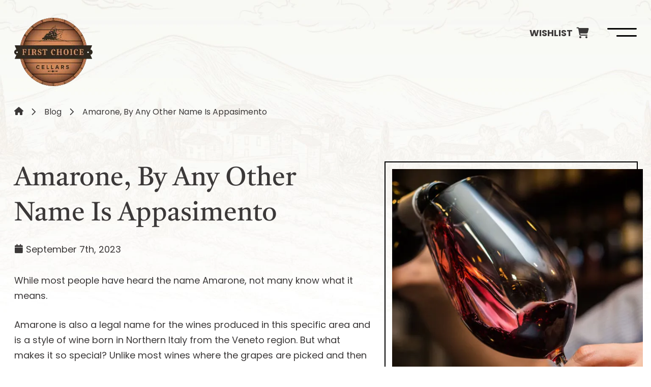

--- FILE ---
content_type: text/html; charset=UTF-8
request_url: https://fccellars.com/blog/amarone-by-any-other-name-is-appasimento/
body_size: 10529
content:
<!doctype html>
<html lang="en-CA" prefix="og: https://ogp.me/ns#">
<head>
    
            <!-- Google Tag Manager -->
        <script>(function(w,d,s,l,i){w[l]=w[l]||[];w[l].push({'gtm.start':
                    new Date().getTime(),event:'gtm.js'});var f=d.getElementsByTagName(s)[0],
                j=d.createElement(s),dl=l!='dataLayer'?'&l='+l:'';j.async=true;j.src=
                'https://www.googletagmanager.com/gtm.js?id='+i+dl;f.parentNode.insertBefore(j,f);
            })(window,document,'script','dataLayer','GTM-TS9R5SL7');</script>
        <!-- End Google Tag Manager -->
        
    <!-- Preconnect common scripts & fonts -->
    <link rel="preconnect" href="https://fonts.googleapis.com" crossorigin />
    <link rel="preconnect" href="https://fonts.gstatic.com" crossorigin />
    <link rel="preconnect" href="https://www.googletagmanager.com">
    <link rel="preconnect" href="https://www.google-analytics.com">
    <link rel="preconnect" href="https://cdn.calltrk.com">
    <link rel="preconnect" href="https://js.calltrk.com">
   
    <!-- dns-prefetch fallbacks for common scripts -->
    <link rel="dns-prefetch" href="https://fonts.googleapis.com" crossorigin />
    <link rel="dns-prefetch" href="https://fonts.gstatic.com" crossorigin />
    <link rel="dns-prefetch" href="https://www.googletagmanager.com">
    <link rel="dns-prefetch" href="https://www.google-analytics.com">
    <link rel="dns-prefetch" href="https://cdn.calltrk.com">
    <link rel="dns-prefetch" href="https://js.calltrk.com">
        
	<meta charset="UTF-8" />
	<meta name="viewport" content="width=device-width, initial-scale=1" />
	<link rel="profile" href="https://gmpg.org/xfn/11" />
    <link rel="preload" href="https://fccellars.com/wp-content/themes/inet_lightspeed-child/css/fonts/standard-icons/icomoon.ttf" as="font" type="font/ttf" crossorigin="">
    <link rel='preload' href='https://fccellars.com/wp-content/themes/inet_lightspeed-child/css/style.css' as='style'/>

<!-- Search Engine Optimization by Rank Math PRO - https://rankmath.com/ -->
<title>Amarone, By Any Other Name Is Appasimento | First Choice Cellars</title>
<meta name="description" content="While most people have heard the name Amarone, not many know what it means."/>
<meta name="robots" content="follow, index, max-snippet:-1, max-video-preview:-1, max-image-preview:large"/>
<link rel="canonical" href="https://fccellars.com/blog/amarone-by-any-other-name-is-appasimento/" />
<meta property="og:locale" content="en_US" />
<meta property="og:type" content="article" />
<meta property="og:title" content="Amarone, By Any Other Name Is Appasimento | First Choice Cellars" />
<meta property="og:description" content="While most people have heard the name Amarone, not many know what it means." />
<meta property="og:url" content="https://fccellars.com/blog/amarone-by-any-other-name-is-appasimento/" />
<meta property="og:site_name" content="First Choice Cellars" />
<meta property="article:section" content="Blog" />
<meta property="og:updated_time" content="2024-06-25T07:39:40-06:00" />
<meta property="og:image" content="https://fccellars.com/wp-content/uploads/2023/09/post-placeholder-1.jpg" />
<meta property="og:image:secure_url" content="https://fccellars.com/wp-content/uploads/2023/09/post-placeholder-1.jpg" />
<meta property="og:image:width" content="529" />
<meta property="og:image:height" content="685" />
<meta property="og:image:alt" content="Amarone" />
<meta property="og:image:type" content="image/jpeg" />
<meta property="article:published_time" content="2023-09-07T14:35:09-06:00" />
<meta property="article:modified_time" content="2024-06-25T07:39:40-06:00" />
<meta name="twitter:card" content="summary_large_image" />
<meta name="twitter:title" content="Amarone, By Any Other Name Is Appasimento | First Choice Cellars" />
<meta name="twitter:description" content="While most people have heard the name Amarone, not many know what it means." />
<meta name="twitter:image" content="https://fccellars.com/wp-content/uploads/2023/09/post-placeholder-1.jpg" />
<meta name="twitter:label1" content="Written by" />
<meta name="twitter:data1" content="Luigi Perri" />
<meta name="twitter:label2" content="Time to read" />
<meta name="twitter:data2" content="1 minute" />
<script type="application/ld+json" class="rank-math-schema-pro">{"@context":"https://schema.org","@graph":[{"@type":"Place","@id":"https://fccellars.com/#place","address":{"@type":"PostalAddress","streetAddress":"235 Panamount Heights NW","addressLocality":"Calgay","postalCode":"T3K 5T1","addressCountry":"CA"}},{"@type":"ImageObject","@id":"https://fccellars.com/wp-content/uploads/2023/09/post-placeholder-1.jpg","url":"https://fccellars.com/wp-content/uploads/2023/09/post-placeholder-1.jpg","width":"529","height":"685","inLanguage":"en-CA"},{"@type":"BreadcrumbList","@id":"https://fccellars.com/blog/amarone-by-any-other-name-is-appasimento/#breadcrumb","itemListElement":[{"@type":"ListItem","position":"1","item":{"@id":"https://fccellars.com","name":"Home"}},{"@type":"ListItem","position":"2","item":{"@id":"https://fccellars.com/blog/","name":"Blog"}},{"@type":"ListItem","position":"3","item":{"@id":"https://fccellars.com/blog/amarone-by-any-other-name-is-appasimento/","name":"Amarone, By Any Other Name Is Appasimento"}}]},{"@type":"WebPage","@id":"https://fccellars.com/blog/amarone-by-any-other-name-is-appasimento/#webpage","url":"https://fccellars.com/blog/amarone-by-any-other-name-is-appasimento/","name":"Amarone, By Any Other Name Is Appasimento | First Choice Cellars","datePublished":"2023-09-07T14:35:09-06:00","dateModified":"2024-06-25T07:39:40-06:00","isPartOf":{"@id":"https://fccellars.com/#website"},"primaryImageOfPage":{"@id":"https://fccellars.com/wp-content/uploads/2023/09/post-placeholder-1.jpg"},"inLanguage":"en-CA","breadcrumb":{"@id":"https://fccellars.com/blog/amarone-by-any-other-name-is-appasimento/#breadcrumb"}},{"@type":"Person","@id":"https://fccellars.com/blog/amarone-by-any-other-name-is-appasimento/#author","name":"Luigi Perri","image":{"@type":"ImageObject","@id":"https://secure.gravatar.com/avatar/692c45417e0610190ec2975906d62070?s=96&amp;d=mm&amp;r=g","url":"https://secure.gravatar.com/avatar/692c45417e0610190ec2975906d62070?s=96&amp;d=mm&amp;r=g","caption":"Luigi Perri","inLanguage":"en-CA"},"worksFor":{"@id":"https://fccellars.com/#organization"}},{"@type":"BlogPosting","headline":"Amarone, By Any Other Name Is Appasimento | First Choice Cellars","keywords":"Amarone","datePublished":"2023-09-07T14:35:09-06:00","dateModified":"2024-06-25T07:39:40-06:00","articleSection":"Blog","author":{"@id":"https://fccellars.com/blog/amarone-by-any-other-name-is-appasimento/#author","name":"Luigi Perri"},"publisher":{"@id":"https://fccellars.com/#organization"},"description":"While most people have heard the name Amarone, not many know what it means.","name":"Amarone, By Any Other Name Is Appasimento | First Choice Cellars","@id":"https://fccellars.com/blog/amarone-by-any-other-name-is-appasimento/#richSnippet","isPartOf":{"@id":"https://fccellars.com/blog/amarone-by-any-other-name-is-appasimento/#webpage"},"image":{"@id":"https://fccellars.com/wp-content/uploads/2023/09/post-placeholder-1.jpg"},"inLanguage":"en-CA","mainEntityOfPage":{"@id":"https://fccellars.com/blog/amarone-by-any-other-name-is-appasimento/#webpage"}}]}</script>
<!-- /Rank Math WordPress SEO plugin -->

<link rel='stylesheet' id='wp-block-library-css' href='https://fccellars.com/wp-includes/css/dist/block-library/style.min.css?ver=6.6.4' media='all' />
<style id='classic-theme-styles-inline-css'>
/*! This file is auto-generated */
.wp-block-button__link{color:#fff;background-color:#32373c;border-radius:9999px;box-shadow:none;text-decoration:none;padding:calc(.667em + 2px) calc(1.333em + 2px);font-size:1.125em}.wp-block-file__button{background:#32373c;color:#fff;text-decoration:none}
</style>
<style id='global-styles-inline-css'>
:root{--wp--preset--aspect-ratio--square: 1;--wp--preset--aspect-ratio--4-3: 4/3;--wp--preset--aspect-ratio--3-4: 3/4;--wp--preset--aspect-ratio--3-2: 3/2;--wp--preset--aspect-ratio--2-3: 2/3;--wp--preset--aspect-ratio--16-9: 16/9;--wp--preset--aspect-ratio--9-16: 9/16;--wp--preset--color--black: #000000;--wp--preset--color--cyan-bluish-gray: #abb8c3;--wp--preset--color--white: #ffffff;--wp--preset--color--pale-pink: #f78da7;--wp--preset--color--vivid-red: #cf2e2e;--wp--preset--color--luminous-vivid-orange: #ff6900;--wp--preset--color--luminous-vivid-amber: #fcb900;--wp--preset--color--light-green-cyan: #7bdcb5;--wp--preset--color--vivid-green-cyan: #00d084;--wp--preset--color--pale-cyan-blue: #8ed1fc;--wp--preset--color--vivid-cyan-blue: #0693e3;--wp--preset--color--vivid-purple: #9b51e0;--wp--preset--gradient--vivid-cyan-blue-to-vivid-purple: linear-gradient(135deg,rgba(6,147,227,1) 0%,rgb(155,81,224) 100%);--wp--preset--gradient--light-green-cyan-to-vivid-green-cyan: linear-gradient(135deg,rgb(122,220,180) 0%,rgb(0,208,130) 100%);--wp--preset--gradient--luminous-vivid-amber-to-luminous-vivid-orange: linear-gradient(135deg,rgba(252,185,0,1) 0%,rgba(255,105,0,1) 100%);--wp--preset--gradient--luminous-vivid-orange-to-vivid-red: linear-gradient(135deg,rgba(255,105,0,1) 0%,rgb(207,46,46) 100%);--wp--preset--gradient--very-light-gray-to-cyan-bluish-gray: linear-gradient(135deg,rgb(238,238,238) 0%,rgb(169,184,195) 100%);--wp--preset--gradient--cool-to-warm-spectrum: linear-gradient(135deg,rgb(74,234,220) 0%,rgb(151,120,209) 20%,rgb(207,42,186) 40%,rgb(238,44,130) 60%,rgb(251,105,98) 80%,rgb(254,248,76) 100%);--wp--preset--gradient--blush-light-purple: linear-gradient(135deg,rgb(255,206,236) 0%,rgb(152,150,240) 100%);--wp--preset--gradient--blush-bordeaux: linear-gradient(135deg,rgb(254,205,165) 0%,rgb(254,45,45) 50%,rgb(107,0,62) 100%);--wp--preset--gradient--luminous-dusk: linear-gradient(135deg,rgb(255,203,112) 0%,rgb(199,81,192) 50%,rgb(65,88,208) 100%);--wp--preset--gradient--pale-ocean: linear-gradient(135deg,rgb(255,245,203) 0%,rgb(182,227,212) 50%,rgb(51,167,181) 100%);--wp--preset--gradient--electric-grass: linear-gradient(135deg,rgb(202,248,128) 0%,rgb(113,206,126) 100%);--wp--preset--gradient--midnight: linear-gradient(135deg,rgb(2,3,129) 0%,rgb(40,116,252) 100%);--wp--preset--font-size--small: 13px;--wp--preset--font-size--medium: 20px;--wp--preset--font-size--large: 36px;--wp--preset--font-size--x-large: 42px;--wp--preset--font-family--inter: "Inter", sans-serif;--wp--preset--font-family--cardo: Cardo;--wp--preset--spacing--20: 0.44rem;--wp--preset--spacing--30: 0.67rem;--wp--preset--spacing--40: 1rem;--wp--preset--spacing--50: 1.5rem;--wp--preset--spacing--60: 2.25rem;--wp--preset--spacing--70: 3.38rem;--wp--preset--spacing--80: 5.06rem;--wp--preset--shadow--natural: 6px 6px 9px rgba(0, 0, 0, 0.2);--wp--preset--shadow--deep: 12px 12px 50px rgba(0, 0, 0, 0.4);--wp--preset--shadow--sharp: 6px 6px 0px rgba(0, 0, 0, 0.2);--wp--preset--shadow--outlined: 6px 6px 0px -3px rgba(255, 255, 255, 1), 6px 6px rgba(0, 0, 0, 1);--wp--preset--shadow--crisp: 6px 6px 0px rgba(0, 0, 0, 1);}:where(.is-layout-flex){gap: 0.5em;}:where(.is-layout-grid){gap: 0.5em;}body .is-layout-flex{display: flex;}.is-layout-flex{flex-wrap: wrap;align-items: center;}.is-layout-flex > :is(*, div){margin: 0;}body .is-layout-grid{display: grid;}.is-layout-grid > :is(*, div){margin: 0;}:where(.wp-block-columns.is-layout-flex){gap: 2em;}:where(.wp-block-columns.is-layout-grid){gap: 2em;}:where(.wp-block-post-template.is-layout-flex){gap: 1.25em;}:where(.wp-block-post-template.is-layout-grid){gap: 1.25em;}.has-black-color{color: var(--wp--preset--color--black) !important;}.has-cyan-bluish-gray-color{color: var(--wp--preset--color--cyan-bluish-gray) !important;}.has-white-color{color: var(--wp--preset--color--white) !important;}.has-pale-pink-color{color: var(--wp--preset--color--pale-pink) !important;}.has-vivid-red-color{color: var(--wp--preset--color--vivid-red) !important;}.has-luminous-vivid-orange-color{color: var(--wp--preset--color--luminous-vivid-orange) !important;}.has-luminous-vivid-amber-color{color: var(--wp--preset--color--luminous-vivid-amber) !important;}.has-light-green-cyan-color{color: var(--wp--preset--color--light-green-cyan) !important;}.has-vivid-green-cyan-color{color: var(--wp--preset--color--vivid-green-cyan) !important;}.has-pale-cyan-blue-color{color: var(--wp--preset--color--pale-cyan-blue) !important;}.has-vivid-cyan-blue-color{color: var(--wp--preset--color--vivid-cyan-blue) !important;}.has-vivid-purple-color{color: var(--wp--preset--color--vivid-purple) !important;}.has-black-background-color{background-color: var(--wp--preset--color--black) !important;}.has-cyan-bluish-gray-background-color{background-color: var(--wp--preset--color--cyan-bluish-gray) !important;}.has-white-background-color{background-color: var(--wp--preset--color--white) !important;}.has-pale-pink-background-color{background-color: var(--wp--preset--color--pale-pink) !important;}.has-vivid-red-background-color{background-color: var(--wp--preset--color--vivid-red) !important;}.has-luminous-vivid-orange-background-color{background-color: var(--wp--preset--color--luminous-vivid-orange) !important;}.has-luminous-vivid-amber-background-color{background-color: var(--wp--preset--color--luminous-vivid-amber) !important;}.has-light-green-cyan-background-color{background-color: var(--wp--preset--color--light-green-cyan) !important;}.has-vivid-green-cyan-background-color{background-color: var(--wp--preset--color--vivid-green-cyan) !important;}.has-pale-cyan-blue-background-color{background-color: var(--wp--preset--color--pale-cyan-blue) !important;}.has-vivid-cyan-blue-background-color{background-color: var(--wp--preset--color--vivid-cyan-blue) !important;}.has-vivid-purple-background-color{background-color: var(--wp--preset--color--vivid-purple) !important;}.has-black-border-color{border-color: var(--wp--preset--color--black) !important;}.has-cyan-bluish-gray-border-color{border-color: var(--wp--preset--color--cyan-bluish-gray) !important;}.has-white-border-color{border-color: var(--wp--preset--color--white) !important;}.has-pale-pink-border-color{border-color: var(--wp--preset--color--pale-pink) !important;}.has-vivid-red-border-color{border-color: var(--wp--preset--color--vivid-red) !important;}.has-luminous-vivid-orange-border-color{border-color: var(--wp--preset--color--luminous-vivid-orange) !important;}.has-luminous-vivid-amber-border-color{border-color: var(--wp--preset--color--luminous-vivid-amber) !important;}.has-light-green-cyan-border-color{border-color: var(--wp--preset--color--light-green-cyan) !important;}.has-vivid-green-cyan-border-color{border-color: var(--wp--preset--color--vivid-green-cyan) !important;}.has-pale-cyan-blue-border-color{border-color: var(--wp--preset--color--pale-cyan-blue) !important;}.has-vivid-cyan-blue-border-color{border-color: var(--wp--preset--color--vivid-cyan-blue) !important;}.has-vivid-purple-border-color{border-color: var(--wp--preset--color--vivid-purple) !important;}.has-vivid-cyan-blue-to-vivid-purple-gradient-background{background: var(--wp--preset--gradient--vivid-cyan-blue-to-vivid-purple) !important;}.has-light-green-cyan-to-vivid-green-cyan-gradient-background{background: var(--wp--preset--gradient--light-green-cyan-to-vivid-green-cyan) !important;}.has-luminous-vivid-amber-to-luminous-vivid-orange-gradient-background{background: var(--wp--preset--gradient--luminous-vivid-amber-to-luminous-vivid-orange) !important;}.has-luminous-vivid-orange-to-vivid-red-gradient-background{background: var(--wp--preset--gradient--luminous-vivid-orange-to-vivid-red) !important;}.has-very-light-gray-to-cyan-bluish-gray-gradient-background{background: var(--wp--preset--gradient--very-light-gray-to-cyan-bluish-gray) !important;}.has-cool-to-warm-spectrum-gradient-background{background: var(--wp--preset--gradient--cool-to-warm-spectrum) !important;}.has-blush-light-purple-gradient-background{background: var(--wp--preset--gradient--blush-light-purple) !important;}.has-blush-bordeaux-gradient-background{background: var(--wp--preset--gradient--blush-bordeaux) !important;}.has-luminous-dusk-gradient-background{background: var(--wp--preset--gradient--luminous-dusk) !important;}.has-pale-ocean-gradient-background{background: var(--wp--preset--gradient--pale-ocean) !important;}.has-electric-grass-gradient-background{background: var(--wp--preset--gradient--electric-grass) !important;}.has-midnight-gradient-background{background: var(--wp--preset--gradient--midnight) !important;}.has-small-font-size{font-size: var(--wp--preset--font-size--small) !important;}.has-medium-font-size{font-size: var(--wp--preset--font-size--medium) !important;}.has-large-font-size{font-size: var(--wp--preset--font-size--large) !important;}.has-x-large-font-size{font-size: var(--wp--preset--font-size--x-large) !important;}
:where(.wp-block-post-template.is-layout-flex){gap: 1.25em;}:where(.wp-block-post-template.is-layout-grid){gap: 1.25em;}
:where(.wp-block-columns.is-layout-flex){gap: 2em;}:where(.wp-block-columns.is-layout-grid){gap: 2em;}
:root :where(.wp-block-pullquote){font-size: 1.5em;line-height: 1.6;}
</style>
<link rel='stylesheet' id='brands-styles-css' href='https://fccellars.com/wp-content/plugins/woocommerce/assets/css/brands.css?ver=9.7.2' media='all' />
<link rel='stylesheet' id='lightspeed-child-css' href='https://fccellars.com/wp-content/themes/inet_lightspeed-child/css/style.css?ver=1.0' media='all' />
<link rel='stylesheet' id='single-critical-css' href='https://fccellars.com/wp-content/themes/inet_lightspeed-child/css/single-critical.css?ver=1.0' media='all' />
<link rel="https://api.w.org/" href="https://fccellars.com/wp-json/" /><link rel="alternate" title="JSON" type="application/json" href="https://fccellars.com/wp-json/wp/v2/posts/655" /><link rel='shortlink' href='https://fccellars.com/?p=655' />
<link rel="alternate" title="oEmbed (JSON)" type="application/json+oembed" href="https://fccellars.com/wp-json/oembed/1.0/embed?url=https%3A%2F%2Ffccellars.com%2Fblog%2Famarone-by-any-other-name-is-appasimento%2F" />
<link rel="alternate" title="oEmbed (XML)" type="text/xml+oembed" href="https://fccellars.com/wp-json/oembed/1.0/embed?url=https%3A%2F%2Ffccellars.com%2Fblog%2Famarone-by-any-other-name-is-appasimento%2F&#038;format=xml" />
	<noscript><style>.woocommerce-product-gallery{ opacity: 1 !important; }</style></noscript>
	<style id='wp-fonts-local'>
@font-face{font-family:Inter;font-style:normal;font-weight:300 900;font-display:fallback;src:url('https://fccellars.com/wp-content/plugins/woocommerce/assets/fonts/Inter-VariableFont_slnt,wght.woff2') format('woff2');font-stretch:normal;}
@font-face{font-family:Cardo;font-style:normal;font-weight:400;font-display:fallback;src:url('https://fccellars.com/wp-content/plugins/woocommerce/assets/fonts/cardo_normal_400.woff2') format('woff2');}
</style>
<link rel="icon" href="https://fccellars.com/wp-content/uploads/2023/08/cropped-favicon-32x32.png" sizes="32x32" />
<link rel="icon" href="https://fccellars.com/wp-content/uploads/2023/08/cropped-favicon-192x192.png" sizes="192x192" />
<link rel="apple-touch-icon" href="https://fccellars.com/wp-content/uploads/2023/08/cropped-favicon-180x180.png" />
<meta name="msapplication-TileImage" content="https://fccellars.com/wp-content/uploads/2023/08/cropped-favicon-270x270.png" />
    
        
</head>

<body class="post-template-default single single-post postid-655 single-format-standard wp-custom-logo theme-inet_lightspeed woocommerce-no-js singular">
    <!-- Google Tag Manager (noscript) -->
    <noscript><iframe src="https://www.googletagmanager.com/ns.html?id=GTM-TS9R5SL7"
                      height="0" width="0" style="display:none;visibility:hidden"></iframe></noscript>
    <!-- End Google Tag Manager (noscript) -->

<picture class='d-none d-lg-block nolazy header-bg' style='display: block; min-height:1em; max-width:1920px; max-height:1080px; height:auto;'><source type="image/webp" srcset="https://fccellars.com/wp-content/uploads/2023/09/header-background.webp 1920w, https://fccellars.com/wp-content/uploads/2023/09/header-background-300x169.webp 300w, https://fccellars.com/wp-content/uploads/2023/09/header-background-1024x576.webp 1024w, https://fccellars.com/wp-content/uploads/2023/09/header-background-768x432.webp 768w, https://fccellars.com/wp-content/uploads/2023/09/header-background-1536x864.webp 1536w, https://fccellars.com/wp-content/uploads/2023/09/header-background-1138x640.webp 1138w, https://fccellars.com/wp-content/uploads/2023/09/header-background-600x338.webp 600w" sizes="(max-width: 1920px) 100vw, 1920px" /><source srcset="https://fccellars.com/wp-content/uploads/2023/09/header-background.jpg 1920w, https://fccellars.com/wp-content/uploads/2023/09/header-background-300x169.jpg 300w, https://fccellars.com/wp-content/uploads/2023/09/header-background-1024x576.jpg 1024w, https://fccellars.com/wp-content/uploads/2023/09/header-background-768x432.jpg 768w, https://fccellars.com/wp-content/uploads/2023/09/header-background-1536x864.jpg 1536w, https://fccellars.com/wp-content/uploads/2023/09/header-background-1138x640.jpg 1138w, https://fccellars.com/wp-content/uploads/2023/09/header-background-600x338.jpg 600w" sizes="(max-width: 1920px) 100vw, 1920px"/><img src="https://fccellars.com/wp-content/uploads/2023/09/header-background.jpg" class="d-none d-lg-block nolazy header-bg" alt="Header background" height="1080" width="1920"></picture><picture class='d-block d-lg-none nolazy header-bg' style='display: block; min-height:1em; max-width:376px; max-height:480px; height:auto;'><source type="image/webp" srcset="https://fccellars.com/wp-content/uploads/2023/09/header-background_mobile.webp 376w, https://fccellars.com/wp-content/uploads/2023/09/header-background_mobile-235x300.webp 235w" sizes="(max-width: 376px) 100vw, 376px" /><source srcset="https://fccellars.com/wp-content/uploads/2023/09/header-background_mobile.jpg 376w, https://fccellars.com/wp-content/uploads/2023/09/header-background_mobile-235x300.jpg 235w" sizes="(max-width: 376px) 100vw, 376px"/><img src="https://fccellars.com/wp-content/uploads/2023/09/header-background_mobile.jpg" class="d-block d-lg-none nolazy header-bg" alt="Header background mobile" height="480" width="376"></picture>    
<header id="masthead" class="container-fluid px-0">
    <div class="container">
    <div class="row">
        
        <div class="col-9 col-sm-4 logo">
            <a href="https://fccellars.com/" rel="home"><picture class='logo nolazy' style='display: block; min-height:1em; max-width:154px; max-height:134px; height:auto;'><source type="image/webp" srcset="https://fccellars.com/wp-content/uploads/2023/08/fcc-logo2023.webp 154w" sizes="(max-width: 154px) 100vw, 154px" /><source srcset="https://fccellars.com/wp-content/uploads/2023/08/fcc-logo2023.png 154w" sizes="(max-width: 154px) 100vw, 154px"/><img src="https://fccellars.com/wp-content/uploads/2023/08/fcc-logo2023.png" class="logo nolazy" alt="First Choice Cellars Logo" height="134" width="154"></picture></a>        </div>

        <div class="col-3 col-sm-8 d-flex justify-content-end align-items-start">
            
            <div class="actions d-flex flex-row justify-content-end align-items-center">
                <a href="/product-wishlist/" class="me-2">  
                    <div class="cart position-relative d-none d-md-flex flex-row justify-content-end align-items-center">
                        <span class="title">Wishlist</span><i class="icon-cart"></i>
                                            </div>
                </a>
                <div class="desktop-nav-toggle d-none d-xl-block"><span class="title">MENU</span> </div>
                <div class="mobile-nav-toggle d-block d-xl-none"><i class="icon-menu"></i></div>
            </div>

            <div class="mobile-nav-container">               
                <header>
                    <a href="/product-wishlist/">  
                        <div class="cart position-relative flex-row justify-content-end align-items-center">
                            <span class="title d-inline-block">Wishlist</span><i class="icon-cart"></i>
                                                    </div>
                    </a>
                    <i class="icon-close close"></i>
                </header>
                                <nav id="mobile-nav">
                    <ul id="menu-mobile" class="mobile-nav"><li id="menu-item-860" class="menu-item menu-item-type-post_type menu-item-object-page menu-item-860"><a href="https://fccellars.com/our-story/">Our Story</a></li><li id="menu-item-864" class="menu-item menu-item-type-post_type menu-item-object-page menu-item-has-children menu-item-864"><a href="https://fccellars.com/our-products/" aria-haspopup="true" aria-expanded="false">Our Products</a><ul class="sub-menu"><li id="menu-item-869" class="menu-item menu-item-type-taxonomy menu-item-object-product_cat menu-item-has-children menu-item-869"><a href="https://fccellars.com/product-category/wine/" aria-haspopup="true" aria-expanded="false">Wine</a><ul class="sub-menu"><li id="menu-item-870" class="menu-item menu-item-type-taxonomy menu-item-object-product_cat menu-item-870"><a href="https://fccellars.com/product-category/wine/champagne-brut/">Champagne/Brut</a></li><li id="menu-item-871" class="menu-item menu-item-type-taxonomy menu-item-object-product_cat menu-item-871"><a href="https://fccellars.com/product-category/wine/red-wine/">Red Wine</a></li><li id="menu-item-872" class="menu-item menu-item-type-taxonomy menu-item-object-product_cat menu-item-872"><a href="https://fccellars.com/product-category/wine/rose-wine/">Rose Wine</a></li><li id="menu-item-873" class="menu-item menu-item-type-taxonomy menu-item-object-product_cat menu-item-873"><a href="https://fccellars.com/product-category/wine/sparkling-wine/">Sparkling Wine</a></li><li id="menu-item-874" class="menu-item menu-item-type-taxonomy menu-item-object-product_cat menu-item-874"><a href="https://fccellars.com/product-category/wine/white-wine/">White Wine</a></li></ul></li><li id="menu-item-875" class="menu-item menu-item-type-taxonomy menu-item-object-product_cat menu-item-has-children menu-item-875"><a href="https://fccellars.com/product-category/spirits/" aria-haspopup="true" aria-expanded="false">Spirits</a><ul class="sub-menu"><li id="menu-item-876" class="menu-item menu-item-type-taxonomy menu-item-object-product_cat menu-item-876"><a href="https://fccellars.com/product-category/spirits/brandy/">Brandy</a></li><li id="menu-item-877" class="menu-item menu-item-type-taxonomy menu-item-object-product_cat menu-item-877"><a href="https://fccellars.com/product-category/spirits/gin/">Gin</a></li><li id="menu-item-878" class="menu-item menu-item-type-taxonomy menu-item-object-product_cat menu-item-878"><a href="https://fccellars.com/product-category/spirits/scotch/">Scotch</a></li><li id="menu-item-879" class="menu-item menu-item-type-taxonomy menu-item-object-product_cat menu-item-879"><a href="https://fccellars.com/product-category/spirits/tequilla/">Tequilla</a></li><li id="menu-item-880" class="menu-item menu-item-type-taxonomy menu-item-object-product_cat menu-item-880"><a href="https://fccellars.com/product-category/spirits/vodka/">Vodka</a></li><li id="menu-item-881" class="menu-item menu-item-type-taxonomy menu-item-object-product_cat menu-item-881"><a href="https://fccellars.com/product-category/spirits/whiskey/">Whiskey</a></li><li id="menu-item-1444" class="menu-item menu-item-type-taxonomy menu-item-object-product_cat menu-item-1444"><a href="https://fccellars.com/product-category/spirits/rye/">Rye</a></li></ul></li><li id="menu-item-882" class="menu-item menu-item-type-taxonomy menu-item-object-product_cat menu-item-882"><a href="https://fccellars.com/product-category/beer/">Beer</a></li><li id="menu-item-883" class="menu-item menu-item-type-taxonomy menu-item-object-product_cat menu-item-883"><a href="https://fccellars.com/product-category/cider/">Cider</a></li></ul></li><li id="menu-item-859" class="menu-item menu-item-type-post_type menu-item-object-page menu-item-859"><a href="https://fccellars.com/brands/">Our Brands</a></li><li id="menu-item-858" class="menu-item menu-item-type-post_type menu-item-object-page menu-item-858"><a href="https://fccellars.com/services/">Services</a></li><li id="menu-item-863" class="menu-item menu-item-type-post_type_archive menu-item-object-fcc_events menu-item-863"><a href="https://fccellars.com/events/">Events</a></li><li id="menu-item-857" class="menu-item menu-item-type-post_type menu-item-object-page menu-item-857"><a href="https://fccellars.com/faq/">FAQ</a></li><li id="menu-item-287" class="menu-item menu-item-type-taxonomy menu-item-object-category current-post-ancestor current-menu-parent current-post-parent menu-item-287"><a href="https://fccellars.com/blog/">Blog</a></li><li id="menu-item-862" class="menu-item menu-item-type-post_type_archive menu-item-object-fcc_recipes menu-item-862"><a href="https://fccellars.com/cocktail-recipes/">Recipes</a></li><li id="menu-item-861" class="menu-item menu-item-type-post_type menu-item-object-page menu-item-861"><a href="https://fccellars.com/contact/">Contact</a></li></ul>                </nav>
                            </div>
            
            
            <div class="desktop-nav-container">
                
                <div class="container">
                    <div class="row">
                        <div class="col-12">
                            <nav id="desktop-nav">
                                <ul id="menu-main" class="desktop-nav"><li id="menu-item-888" class="menu-item menu-item-type-post_type menu-item-object-page menu-item-888"><a href="https://fccellars.com/our-story/">Our Story</a></li><li id="menu-item-889" class="menu-item menu-item-type-post_type menu-item-object-page menu-item-889"><a href="https://fccellars.com/our-products/">Products</a></li><li id="menu-item-887" class="menu-item menu-item-type-post_type menu-item-object-page menu-item-887"><a href="https://fccellars.com/brands/">Brands</a></li><li id="menu-item-886" class="menu-item menu-item-type-post_type menu-item-object-page menu-item-886"><a href="https://fccellars.com/services/">Services</a></li><li id="menu-item-891" class="menu-item menu-item-type-post_type_archive menu-item-object-fcc_events menu-item-891"><a href="https://fccellars.com/events/">Events</a></li><li id="menu-item-1148" class="menu-item menu-item-type-post_type_archive menu-item-object-fcc_recipes menu-item-1148"><a href="https://fccellars.com/cocktail-recipes/">Recipes</a></li><li id="menu-item-890" class="menu-item menu-item-type-post_type menu-item-object-page menu-item-890"><a href="https://fccellars.com/contact/">Contact</a></li><li id="menu-item-1243" class="menu-item menu-item-type-taxonomy menu-item-object-category current-post-ancestor current-menu-parent current-post-parent menu-item-1243"><a href="https://fccellars.com/blog/">Blog</a></li><li id="menu-item-1260" class="menu-item menu-item-type-post_type menu-item-object-page menu-item-1260"><a href="https://fccellars.com/faq/">FAQ</a></li></ul>                            </nav>
                        </div>
                    </div>
                </div>
                
                <hr>
                
                <div class="container">
                    <div class="row">
                        
                        <div class="col-8">
                            <nav id="desktop-products-nav">
                                <ul id="menu-main-products" class="header-products"><li id="menu-item-894" class="menu-item menu-item-type-taxonomy menu-item-object-product_cat menu-item-has-children menu-item-894"><a href="https://fccellars.com/product-category/wine/" aria-haspopup="true" aria-expanded="false">Wine</a><ul class="sub-menu"><li id="menu-item-895" class="menu-item menu-item-type-taxonomy menu-item-object-product_cat menu-item-895"><a href="https://fccellars.com/product-category/wine/champagne-brut/">Champagne/Brut</a></li><li id="menu-item-896" class="menu-item menu-item-type-taxonomy menu-item-object-product_cat menu-item-896"><a href="https://fccellars.com/product-category/wine/red-wine/">Red Wine</a></li><li id="menu-item-897" class="menu-item menu-item-type-taxonomy menu-item-object-product_cat menu-item-897"><a href="https://fccellars.com/product-category/wine/rose-wine/">Rose Wine</a></li><li id="menu-item-898" class="menu-item menu-item-type-taxonomy menu-item-object-product_cat menu-item-898"><a href="https://fccellars.com/product-category/wine/sparkling-wine/">Sparkling Wine</a></li><li id="menu-item-899" class="menu-item menu-item-type-taxonomy menu-item-object-product_cat menu-item-899"><a href="https://fccellars.com/product-category/wine/white-wine/">White Wine</a></li></ul></li><li id="menu-item-900" class="menu-item menu-item-type-taxonomy menu-item-object-product_cat menu-item-has-children menu-item-900"><a href="https://fccellars.com/product-category/spirits/" aria-haspopup="true" aria-expanded="false">Spirits</a><ul class="sub-menu"><li id="menu-item-1073" class="menu-item menu-item-type-taxonomy menu-item-object-product_cat menu-item-1073"><a href="https://fccellars.com/product-category/spirits/bourbon/">Bourbon</a></li><li id="menu-item-1075" class="menu-item menu-item-type-taxonomy menu-item-object-product_cat menu-item-1075"><a href="https://fccellars.com/product-category/spirits/gin/">Gin</a></li><li id="menu-item-1074" class="menu-item menu-item-type-taxonomy menu-item-object-product_cat menu-item-1074"><a href="https://fccellars.com/product-category/spirits/liqueur/">Liqueur</a></li><li id="menu-item-1072" class="menu-item menu-item-type-taxonomy menu-item-object-product_cat menu-item-1072"><a href="https://fccellars.com/product-category/spirits/rum-rhum/">Rum/Rhum</a></li><li id="menu-item-905" class="menu-item menu-item-type-taxonomy menu-item-object-product_cat menu-item-905"><a href="https://fccellars.com/product-category/spirits/vodka/">Vodka</a></li><li id="menu-item-1076" class="menu-item menu-item-type-taxonomy menu-item-object-product_cat menu-item-1076"><a href="https://fccellars.com/product-category/spirits/whiskey/">Whiskey</a></li><li id="menu-item-1446" class="menu-item menu-item-type-taxonomy menu-item-object-product_cat menu-item-1446"><a href="https://fccellars.com/product-category/spirits/rye/">Rye</a></li></ul></li><li id="menu-item-907" class="menu-item menu-item-type-taxonomy menu-item-object-product_cat menu-item-has-children menu-item-907"><a href="https://fccellars.com/product-category/beer/" aria-haspopup="true" aria-expanded="false">Beer</a><ul class="sub-menu"><li id="menu-item-909" class="menu-item menu-item-type-taxonomy menu-item-object-product_cat menu-item-909"><a href="https://fccellars.com/product-category/beer/">View All</a></li></ul></li></ul>                            </nav>
                        </div>
                        
                        <div class="col-4">
                            <h3>Join Our Team</h3>
<p>Are you intrigued by the world of wine and looking to be part of a dynamic team? We&#8217;re on the hunt for enthusiastic individuals like yourself, who appreciate the artistry of fine wines. Interested? Contact us today!</p>
<p><a class="text-link with-arrow" href="/contact/">Contact Us</a></p>
                        </div>
                        
                    </div>
                </div>
                
                
            </div>
            

        </div>
        
    </div>
    </div>
</header>

<div id="breadcrumb" class="container breadcrumb"><nav aria-label="breadcrumbs" class="rank-math-breadcrumb"><p><a href="https://fccellars.com"><i class='icon-home' title='Home'></i></a><span class="separator"> <i class='icon-chevron-right'></i> </span><a href="https://fccellars.com/blog/">Blog</a><span class="separator"> <i class='icon-chevron-right'></i> </span><span class="last">Amarone, By Any Other Name Is Appasimento</span></p></nav></div>


<section id="content" class="container mt-2 mt-lg-4">
    <div class="row">
        
        <div class="col-lg-7 col-xl-6 pe-xl-0 d-flex flex-column order-2 order-lg-1">
            <h1>Amarone, By Any Other Name Is Appasimento</h1>
            <ul class="post-meta">
                <li><i class="icon-date"></i> September 7th, 2023</li>
            </ul>
            <p>While most people have heard the name Amarone, not many know what it means. </p><p>Amarone is also a legal name for the wines produced in this specific area and is a style of wine born in Northern Italy from the Veneto region. But what makes it so special? Unlike most wines where the grapes are picked and then pressed to get the fresh juice, Amarone grapes are dried for weeks or months to create raisins. You can imagine how much juice you get from a squeezed raisin, if not try it!</p><p>Although this process can be expensive, it is this drying process that gives Amarone a unique full flavour that can not only be great with stews, but beautiful on its own. </p><p>There are many other areas in Italy that produce Amarone style wines, but they cannot be called Amarone, or Ripasso. Ripasso is also a legal name of wine that is essentially a 50/50 creation of dried grapes and fresh juice. </p><p>In other areas of Italy these wines are called Appasimento or dried grape wines. But unlike Amarone, which sell between mid $30 to over $400 a bottle, these other wines from these areas range between mid $20 to mid $30 and are also very good. </p><p>One such example that First Choice Cellars has been fortunate to bring to market is from Emilia Romagna. It is called Terre Cevico Appasimento. Made from Sangiovese grapes, carefully dried for seven weeks. This results in a 22% water loss leaving a concentrated grape (raisin) full of flavours that creates a crimson-coloured wine with red cherry, dried plum, chocolate, and coffee flavours. This wine was awarded the Gold medal for superior quality by Decanter Magazine, a world renown quality wine magazine. </p><p>This region is also famous for its cuisine, parmesan cheese, Lamborghini’s and as well the oldest university in the world, just to name a few of their jewels. </p><p>Please ask how First Choice Cellars can introduce you to this family, or other wonderful products. </p><p>Order code 813983</p>        </div>
        
        <div class="col-lg-5 col-xl-5 offset-xl-1 pe-lg-0 mb-3 d-flex flex-column order-1 order-lg-2">
            <div class="image-frame">
                <picture class=' ' style='display: block; min-height:1em; max-width:529px; max-height:685px; height:auto;'><source type="image/webp" srcset="https://fccellars.com/wp-content/uploads/2023/09/post-placeholder-1.webp 529w, https://fccellars.com/wp-content/uploads/2023/09/post-placeholder-1-232x300.webp 232w, https://fccellars.com/wp-content/uploads/2023/09/post-placeholder-1-494x640.webp 494w" sizes="(max-width: 529px) 100vw, 529px" /><source srcset="https://fccellars.com/wp-content/uploads/2023/09/post-placeholder-1.jpg 529w, https://fccellars.com/wp-content/uploads/2023/09/post-placeholder-1-232x300.jpg 232w, https://fccellars.com/wp-content/uploads/2023/09/post-placeholder-1-494x640.jpg 494w" sizes="(max-width: 529px) 100vw, 529px"/><img src="https://fccellars.com/wp-content/uploads/2023/09/post-placeholder-1.jpg" loading="lazy" class=" " alt="Post placeholder 1" height="685" width="529"></picture>            </div>
        </div>
    </div>
</section>

<section id="social-share" class="container">
    <div class="row">
        <div class="col-lg-6">
            <div class="social-share-wrapper mb-1">
    
    <hr>
    
    <div class="share-links">
        <h3>Share this:</h3>

        <ul class="share-btns d-flex flex-row">

            <li class="twitter" onclick="PopupCenter('http://twitter.com/share?text=Amarone, By Any Other Name Is Appasimento&url=https://fccellars.com/blog/amarone-by-any-other-name-is-appasimento/','Amarone, By Any Other Name Is Appasimento','450','450');"><i class="icon-twitter"></i></li>
            
            <li class="instagram" onclick="PopupCenter('https://www.instagram.com/?url=https://fccellars.com/blog/amarone-by-any-other-name-is-appasimento/');"><i class="icon-instagram"></i></li>
            
            <li class="facebook" onclick="PopupCenter('https://www.facebook.com/sharer/sharer.php?u=https://fccellars.com/blog/amarone-by-any-other-name-is-appasimento/','Amarone, By Any Other Name Is Appasimento','450','450');"><i class="icon-facebook"></i></li>
            
            
            <li class="pinterest" onclick="PopupCenter('https://pinterest.com/pin/create/link/?url=https://fccellars.com/blog/amarone-by-any-other-name-is-appasimento/&amp;description=Amarone, By Any Other Name Is Appasimento');"><i class="icon-pinterest"></i></li>

            <li class="email">
                <a href="mailto:?subject=Amarone, By Any Other Name Is Appasimento by First Choice Cellars&body=A great article: https://fccellars.com/blog/amarone-by-any-other-name-is-appasimento/"
                   title="Share by Email"><i class="icon-email"></i></a>
            </li>

        </ul>
    </div>
    
</div>        </div>
    </div>
</section>


<section id="related-posts" class="container py-3 py-lg-6">
        
    <div class="row">
        <div class="col-12 text-center">
            <h2>Recent Articles</h2>
        </div>
    </div>

    <div class="row justify-content-center">
        <div class='col-12 col-md-6 col-lg-4 mt-2'><a href="https://fccellars.com/blog/romance-in-every-sip-selecting-wholesale-wines-for-valentines-day/">
    <div class="hover-card">
        
        <h3>Romance in Every Sip: Selecting Wholesale Wines for Valentine’s Day</h3>
        <p class="read-more">Read Article</p>    
        
        <picture class='background' style='display: block; min-height:1em; max-width:1000px; max-height:667px; height:auto;'><source type="image/webp" srcset="https://fccellars.com/wp-content/uploads/2025/01/Wholesale-Wines-for-Valentines-Day.webp 1000w, https://fccellars.com/wp-content/uploads/2025/01/Wholesale-Wines-for-Valentines-Day-300x200.webp 300w, https://fccellars.com/wp-content/uploads/2025/01/Wholesale-Wines-for-Valentines-Day-768x512.webp 768w, https://fccellars.com/wp-content/uploads/2025/01/Wholesale-Wines-for-Valentines-Day-960x640.webp 960w, https://fccellars.com/wp-content/uploads/2025/01/Wholesale-Wines-for-Valentines-Day-225x150.webp 225w, https://fccellars.com/wp-content/uploads/2025/01/Wholesale-Wines-for-Valentines-Day-600x400.webp 600w" sizes="(max-width: 1000px) 100vw, 1000px" /><source srcset="https://fccellars.com/wp-content/uploads/2025/01/Wholesale-Wines-for-Valentines-Day.jpg 1000w, https://fccellars.com/wp-content/uploads/2025/01/Wholesale-Wines-for-Valentines-Day-300x200.jpg 300w, https://fccellars.com/wp-content/uploads/2025/01/Wholesale-Wines-for-Valentines-Day-768x512.jpg 768w, https://fccellars.com/wp-content/uploads/2025/01/Wholesale-Wines-for-Valentines-Day-960x640.jpg 960w, https://fccellars.com/wp-content/uploads/2025/01/Wholesale-Wines-for-Valentines-Day-225x150.jpg 225w, https://fccellars.com/wp-content/uploads/2025/01/Wholesale-Wines-for-Valentines-Day-600x400.jpg 600w" sizes="(max-width: 1000px) 100vw, 1000px"/><img src="https://fccellars.com/wp-content/uploads/2025/01/Wholesale-Wines-for-Valentines-Day.jpg" loading="lazy" class="background" alt="Wholesale Wines for Valentine’s Day" height="667" width="1000"></picture>    </div>
</a></div><div class='col-12 col-md-6 col-lg-4 mt-2'><a href="https://fccellars.com/blog/beyond-the-bubbles-how-sparkling-wine-complements-every-dish/">
    <div class="hover-card">
        
        <h3>Beyond the Bubbles: How Sparkling Wine Complements Every Dish</h3>
        <p class="read-more">Read Article</p>    
        
        <picture class='background' style='display: block; min-height:1em; max-width:1000px; max-height:750px; height:auto;'><source type="image/webp" srcset="https://fccellars.com/wp-content/uploads/2025/01/Sparkling-Wine-Complements-Every-Dish.webp 1000w, https://fccellars.com/wp-content/uploads/2025/01/Sparkling-Wine-Complements-Every-Dish-300x225.webp 300w, https://fccellars.com/wp-content/uploads/2025/01/Sparkling-Wine-Complements-Every-Dish-768x576.webp 768w, https://fccellars.com/wp-content/uploads/2025/01/Sparkling-Wine-Complements-Every-Dish-853x640.webp 853w, https://fccellars.com/wp-content/uploads/2025/01/Sparkling-Wine-Complements-Every-Dish-200x150.webp 200w, https://fccellars.com/wp-content/uploads/2025/01/Sparkling-Wine-Complements-Every-Dish-600x450.webp 600w" sizes="(max-width: 1000px) 100vw, 1000px" /><source srcset="https://fccellars.com/wp-content/uploads/2025/01/Sparkling-Wine-Complements-Every-Dish.jpg 1000w, https://fccellars.com/wp-content/uploads/2025/01/Sparkling-Wine-Complements-Every-Dish-300x225.jpg 300w, https://fccellars.com/wp-content/uploads/2025/01/Sparkling-Wine-Complements-Every-Dish-768x576.jpg 768w, https://fccellars.com/wp-content/uploads/2025/01/Sparkling-Wine-Complements-Every-Dish-853x640.jpg 853w, https://fccellars.com/wp-content/uploads/2025/01/Sparkling-Wine-Complements-Every-Dish-200x150.jpg 200w, https://fccellars.com/wp-content/uploads/2025/01/Sparkling-Wine-Complements-Every-Dish-600x450.jpg 600w" sizes="(max-width: 1000px) 100vw, 1000px"/><img src="https://fccellars.com/wp-content/uploads/2025/01/Sparkling-Wine-Complements-Every-Dish.jpg" loading="lazy" class="background" alt="Sparkling Wine Complements Every Dish" height="750" width="1000"></picture>    </div>
</a></div><div class='col-12 col-md-6 col-lg-4 mt-2'><a href="https://fccellars.com/blog/italian-wine-in-calgary-everything-you-need-to-know/">
    <div class="hover-card">
        
        <h3>Italian Wine in Calgary: Everything You Need to Know</h3>
        <p class="read-more">Read Article</p>    
        
        <picture class='background' style='display: block; min-height:1em; max-width:1000px; max-height:665px; height:auto;'><source type="image/webp" srcset="https://fccellars.com/wp-content/uploads/2025/01/Italian-Sparkling-Wines-in-Calgary.webp 1000w, https://fccellars.com/wp-content/uploads/2025/01/Italian-Sparkling-Wines-in-Calgary-300x200.webp 300w, https://fccellars.com/wp-content/uploads/2025/01/Italian-Sparkling-Wines-in-Calgary-768x511.webp 768w, https://fccellars.com/wp-content/uploads/2025/01/Italian-Sparkling-Wines-in-Calgary-962x640.webp 962w, https://fccellars.com/wp-content/uploads/2025/01/Italian-Sparkling-Wines-in-Calgary-226x150.webp 226w, https://fccellars.com/wp-content/uploads/2025/01/Italian-Sparkling-Wines-in-Calgary-600x399.webp 600w" sizes="(max-width: 1000px) 100vw, 1000px" /><source srcset="https://fccellars.com/wp-content/uploads/2025/01/Italian-Sparkling-Wines-in-Calgary.jpg 1000w, https://fccellars.com/wp-content/uploads/2025/01/Italian-Sparkling-Wines-in-Calgary-300x200.jpg 300w, https://fccellars.com/wp-content/uploads/2025/01/Italian-Sparkling-Wines-in-Calgary-768x511.jpg 768w, https://fccellars.com/wp-content/uploads/2025/01/Italian-Sparkling-Wines-in-Calgary-962x640.jpg 962w, https://fccellars.com/wp-content/uploads/2025/01/Italian-Sparkling-Wines-in-Calgary-226x150.jpg 226w, https://fccellars.com/wp-content/uploads/2025/01/Italian-Sparkling-Wines-in-Calgary-600x399.jpg 600w" sizes="(max-width: 1000px) 100vw, 1000px"/><img src="https://fccellars.com/wp-content/uploads/2025/01/Italian-Sparkling-Wines-in-Calgary.jpg" loading="lazy" class="background" alt="Italian Sparkling Wines in Calgary" height="665" width="1000"></picture>    </div>
</a></div>    </div>

</section>



<footer id="primary-footer" class="container-fluid px-0 pt-3">
    <div class="container">
        
        <div class="row pt-2 pb-4">
            <div class="col-12 d-flex flex-column justify-content-center align-items-center align-items-lg-start">
                <a href="https://fccellars.com" class="footer-logo"><picture class=' ' style='display: block; min-height:1em; max-width:373px; max-height:110px; height:auto;'><source type="image/webp" srcset="https://fccellars.com/wp-content/uploads/2023/09/fcc-footer-logo.webp 373w, https://fccellars.com/wp-content/uploads/2023/09/fcc-footer-logo-300x88.webp 300w" sizes="(max-width: 373px) 100vw, 373px" /><source srcset="https://fccellars.com/wp-content/uploads/2023/09/fcc-footer-logo.png 373w, https://fccellars.com/wp-content/uploads/2023/09/fcc-footer-logo-300x88.png 300w" sizes="(max-width: 373px) 100vw, 373px"/><img src="https://fccellars.com/wp-content/uploads/2023/09/fcc-footer-logo.png" loading="lazy" class=" " alt="First Choice Cellars Logo" height="110" width="373"></picture></a>
            </div>
        </div>
        
        <div class="row">
            <div class="col-12 col-lg-4 col-xl-2 text-center text-lg-start">
                <h4>Our products</h4>
                <nav id="footer-nav-products">
                    <ul id="menu-footer-products" class="footer-products"><li id="menu-item-913" class="menu-item menu-item-type-taxonomy menu-item-object-product_cat menu-item-913"><a href="https://fccellars.com/product-category/wine/">Wine</a></li><li id="menu-item-914" class="menu-item menu-item-type-taxonomy menu-item-object-product_cat menu-item-914"><a href="https://fccellars.com/product-category/spirits/">Spirits</a></li><li id="menu-item-915" class="menu-item menu-item-type-taxonomy menu-item-object-product_cat menu-item-915"><a href="https://fccellars.com/product-category/beer/">Beer</a></li><li id="menu-item-1165" class="menu-item menu-item-type-post_type menu-item-object-page menu-item-1165"><a href="https://fccellars.com/our-products/">All Products</a></li></ul>                </nav>
            </div>
            <div class="col-12 col-lg-4 col-xl-2 mt-3 mt-lg-0 text-center text-lg-start">
                <h4>Our company</h4>
                <nav id="footer-nav-company">
                    <ul id="menu-footer-company" class="footer-company"><li id="menu-item-919" class="menu-item menu-item-type-post_type menu-item-object-page menu-item-919"><a href="https://fccellars.com/our-story/">Our Story</a></li><li id="menu-item-918" class="menu-item menu-item-type-post_type menu-item-object-page menu-item-918"><a href="https://fccellars.com/services/">Our Services</a></li><li id="menu-item-920" class="menu-item menu-item-type-post_type_archive menu-item-object-fcc_events menu-item-920"><a href="https://fccellars.com/events/">Events</a></li><li id="menu-item-917" class="menu-item menu-item-type-post_type menu-item-object-page menu-item-917"><a href="https://fccellars.com/faq/">FAQs</a></li><li id="menu-item-921" class="menu-item menu-item-type-post_type_archive menu-item-object-fcc_recipes menu-item-921"><a href="https://fccellars.com/cocktail-recipes/">Recipes</a></li><li id="menu-item-922" class="menu-item menu-item-type-taxonomy menu-item-object-category current-post-ancestor current-menu-parent current-post-parent menu-item-922"><a href="https://fccellars.com/blog/">Blog</a></li></ul>                </nav>
            </div>
            <div class="col-12 col-lg-4 col-xl-2 mt-3 mt-lg-0 text-center text-lg-start">
                
                <h4>Get in touch</h4>
                
                                <p class="phone"><a href="tel:4034661288">403-466-1288</a></p>    
                
                <p class="email"><a href="mailto:info@fccellars.com">info@fccellars.com</a></p>
                
                <ul class="social-icons mt-2 mt-lg-0">
                                            <li><a href="https://instagram.com/firstchoicecellars" target="_blank"><i class="icon-instagram"></i></a></li>
                                                <li><a href="https://www.facebook.com/FirstChoiceCellars/" target="_blank"><i class="icon-facebook"></i></a></li>
                                        </ul>
                
            </div>
            <div class="col-12 col-lg-12 col-xl-4 mt-4 mt-xl-0 text-center text-lg-start">
                <h4>Join Our Team</h4>
<p>Are you intrigued by the world of wine and looking to be part of a dynamic team? We&#8217;re on the hunt for enthusiastic individuals like yourself, who appreciate the artistry of fine wines. Interested? Contact us today!</p>
<p><a class="text-link with-arrow" href="/contact/">Contact Us</a></p>
                
            </div>
        </div>

        <div class="row">
            <div class="col-12">
                <div class="site-credits d-flex flex-column flex-lg-row text-center text-lg-start justify-content-center align-items-center justify-content-md-between">
                    <p class='byline'>&copy; 2026 First Choice Cellars <span>|</span> Web design and development by iNet Media Ltd. </p>                    <p class="mt-2 mt-lg-0"><a href='/privacy-policy/'>Privacy Policy</a></p>
                </div>
            </div>
        </div>
        
    </div>
</footer>




	<script>
		(function () {
			var c = document.body.className;
			c = c.replace(/woocommerce-no-js/, 'woocommerce-js');
			document.body.className = c;
		})();
	</script>
	<script src="https://fccellars.com/wp-includes/js/jquery/jquery.js" id="jquery-js"></script>
<script src="https://fccellars.com/wp-content/themes/inet_lightspeed-child/js/bootstrap.bundle.min.js?ver=6.6.4" id="bootstrap-js"></script>
<script src="https://fccellars.com/wp-content/themes/inet_lightspeed-child/js/single.js?ver=6.6.4" id="single-js"></script>
<script type='text/javascript' src='https://fccellars.com/wp-content/themes/inet_lightspeed-child/js/global.js'></script>
<script>
jQuery(function($) {
	
	
	deferred = ["https:\/\/fonts.googleapis.com\/css2?family=Poppins:wght@400;600;700&family=Tiro+Devanagari+Hindi:ital@0;1&display=swap","https:\/\/fccellars.com\/wp-content\/themes\/inet_lightspeed-child\/css\/deferred-global.css"];
	
	$(deferred).each(function(index, element) {
		var doc = document.createElement('link');
		doc.rel = 'stylesheet';
		doc.href = element;
		doc.type = 'text/css';
		var godefer = document.getElementsByTagName('link')[0];
		godefer.parentNode.insertBefore(doc, godefer);	
	});

});
</script>
</body>
</html>

--- FILE ---
content_type: text/css
request_url: https://fccellars.com/wp-content/themes/inet_lightspeed-child/css/style.css
body_size: 16551
content:
.align-baseline{vertical-align:baseline !important}.align-top{vertical-align:top !important}.align-middle{vertical-align:middle !important}.align-bottom{vertical-align:bottom !important}.align-text-bottom{vertical-align:text-bottom !important}.align-text-top{vertical-align:text-top !important}.float-start{float:left !important}.float-end{float:right !important}.float-none{float:none !important}.opacity-0{opacity:0 !important}.opacity-25{opacity:.25 !important}.opacity-50{opacity:.5 !important}.opacity-75{opacity:.75 !important}.opacity-100{opacity:1 !important}.overflow-auto{overflow:auto !important}.overflow-hidden{overflow:hidden !important}.overflow-visible{overflow:visible !important}.overflow-scroll{overflow:scroll !important}.d-inline{display:inline !important}.d-inline-block{display:inline-block !important}.d-block{display:block !important}.d-grid{display:grid !important}.d-table{display:table !important}.d-table-row{display:table-row !important}.d-table-cell{display:table-cell !important}.d-flex{display:flex !important}.d-inline-flex{display:inline-flex !important}.d-none{display:none !important}.shadow{box-shadow:0 0.5rem 1rem rgba(0,0,0,0.15) !important}.shadow-sm{box-shadow:0 0.125rem 0.25rem rgba(0,0,0,0.075) !important}.shadow-lg{box-shadow:0 1rem 3rem rgba(0,0,0,0.175) !important}.shadow-none{box-shadow:none !important}.position-static{position:static !important}.position-relative{position:relative !important}.position-absolute{position:absolute !important}.position-fixed{position:fixed !important}.position-sticky{position:sticky !important}.top-0{top:0 !important}.top-50{top:50% !important}.top-100{top:100% !important}.bottom-0{bottom:0 !important}.bottom-50{bottom:50% !important}.bottom-100{bottom:100% !important}.start-0{left:0 !important}.start-50{left:50% !important}.start-100{left:100% !important}.end-0{right:0 !important}.end-50{right:50% !important}.end-100{right:100% !important}.translate-middle{transform:translate(-50%, -50%) !important}.translate-middle-x{transform:translateX(-50%) !important}.translate-middle-y{transform:translateY(-50%) !important}.border{border:var(--bs-border-width) var(--bs-border-style) var(--bs-border-color) !important}.border-0{border:0 !important}.border-top{border-top:var(--bs-border-width) var(--bs-border-style) var(--bs-border-color) !important}.border-top-0{border-top:0 !important}.border-end{border-right:var(--bs-border-width) var(--bs-border-style) var(--bs-border-color) !important}.border-end-0{border-right:0 !important}.border-bottom{border-bottom:var(--bs-border-width) var(--bs-border-style) var(--bs-border-color) !important}.border-bottom-0{border-bottom:0 !important}.border-start{border-left:var(--bs-border-width) var(--bs-border-style) var(--bs-border-color) !important}.border-start-0{border-left:0 !important}.border-primary{--bs-border-opacity: 1;border-color:rgba(var(--bs-primary-rgb), var(--bs-border-opacity)) !important}.border-secondary{--bs-border-opacity: 1;border-color:rgba(var(--bs-secondary-rgb), var(--bs-border-opacity)) !important}.border-success{--bs-border-opacity: 1;border-color:rgba(var(--bs-success-rgb), var(--bs-border-opacity)) !important}.border-info{--bs-border-opacity: 1;border-color:rgba(var(--bs-info-rgb), var(--bs-border-opacity)) !important}.border-warning{--bs-border-opacity: 1;border-color:rgba(var(--bs-warning-rgb), var(--bs-border-opacity)) !important}.border-danger{--bs-border-opacity: 1;border-color:rgba(var(--bs-danger-rgb), var(--bs-border-opacity)) !important}.border-light{--bs-border-opacity: 1;border-color:rgba(var(--bs-light-rgb), var(--bs-border-opacity)) !important}.border-dark{--bs-border-opacity: 1;border-color:rgba(var(--bs-dark-rgb), var(--bs-border-opacity)) !important}.border-white{--bs-border-opacity: 1;border-color:rgba(var(--bs-white-rgb), var(--bs-border-opacity)) !important}.border-1{--bs-border-width: 1px}.border-2{--bs-border-width: 2px}.border-3{--bs-border-width: 3px}.border-4{--bs-border-width: 4px}.border-5{--bs-border-width: 5px}.border-opacity-10{--bs-border-opacity: .1}.border-opacity-25{--bs-border-opacity: .25}.border-opacity-50{--bs-border-opacity: .5}.border-opacity-75{--bs-border-opacity: .75}.border-opacity-100{--bs-border-opacity: 1}.w-25{width:25% !important}.w-50{width:50% !important}.w-75{width:75% !important}.w-100{width:100% !important}.w-auto{width:auto !important}.mw-100{max-width:100% !important}.vw-100{width:100vw !important}.min-vw-100{min-width:100vw !important}.h-25{height:25% !important}.h-50{height:50% !important}.h-75{height:75% !important}.h-100{height:100% !important}.h-auto{height:auto !important}.mh-100{max-height:100% !important}.vh-100{height:100vh !important}.min-vh-100{min-height:100vh !important}.flex-fill{flex:1 1 auto !important}.flex-row{flex-direction:row !important}.flex-column{flex-direction:column !important}.flex-row-reverse{flex-direction:row-reverse !important}.flex-column-reverse{flex-direction:column-reverse !important}.flex-grow-0{flex-grow:0 !important}.flex-grow-1{flex-grow:1 !important}.flex-shrink-0{flex-shrink:0 !important}.flex-shrink-1{flex-shrink:1 !important}.flex-wrap{flex-wrap:wrap !important}.flex-nowrap{flex-wrap:nowrap !important}.flex-wrap-reverse{flex-wrap:wrap-reverse !important}.justify-content-start{justify-content:flex-start !important}.justify-content-end{justify-content:flex-end !important}.justify-content-center{justify-content:center !important}.justify-content-between{justify-content:space-between !important}.justify-content-around{justify-content:space-around !important}.justify-content-evenly{justify-content:space-evenly !important}.align-items-start{align-items:flex-start !important}.align-items-end{align-items:flex-end !important}.align-items-center{align-items:center !important}.align-items-baseline{align-items:baseline !important}.align-items-stretch{align-items:stretch !important}.align-content-start{align-content:flex-start !important}.align-content-end{align-content:flex-end !important}.align-content-center{align-content:center !important}.align-content-between{align-content:space-between !important}.align-content-around{align-content:space-around !important}.align-content-stretch{align-content:stretch !important}.align-self-auto{align-self:auto !important}.align-self-start{align-self:flex-start !important}.align-self-end{align-self:flex-end !important}.align-self-center{align-self:center !important}.align-self-baseline{align-self:baseline !important}.align-self-stretch{align-self:stretch !important}.order-first{order:-1 !important}.order-0{order:0 !important}.order-1{order:1 !important}.order-2{order:2 !important}.order-3{order:3 !important}.order-4{order:4 !important}.order-5{order:5 !important}.order-last{order:6 !important}.m-0{margin:0 !important}.m-1{margin:1em !important}.m-2{margin:2em !important}.m-3{margin:3em !important}.m-4{margin:4em !important}.m-5{margin:5em !important}.m-6{margin:6em !important}.m-7{margin:7em !important}.m-auto{margin:auto !important}.mx-0{margin-right:0 !important;margin-left:0 !important}.mx-1{margin-right:1em !important;margin-left:1em !important}.mx-2{margin-right:2em !important;margin-left:2em !important}.mx-3{margin-right:3em !important;margin-left:3em !important}.mx-4{margin-right:4em !important;margin-left:4em !important}.mx-5{margin-right:5em !important;margin-left:5em !important}.mx-6{margin-right:6em !important;margin-left:6em !important}.mx-7{margin-right:7em !important;margin-left:7em !important}.mx-auto{margin-right:auto !important;margin-left:auto !important}.my-0{margin-top:0 !important;margin-bottom:0 !important}.my-1{margin-top:1em !important;margin-bottom:1em !important}.my-2{margin-top:2em !important;margin-bottom:2em !important}.my-3{margin-top:3em !important;margin-bottom:3em !important}.my-4{margin-top:4em !important;margin-bottom:4em !important}.my-5{margin-top:5em !important;margin-bottom:5em !important}.my-6{margin-top:6em !important;margin-bottom:6em !important}.my-7{margin-top:7em !important;margin-bottom:7em !important}.my-auto{margin-top:auto !important;margin-bottom:auto !important}.mt-0{margin-top:0 !important}.mt-1{margin-top:1em !important}.mt-2{margin-top:2em !important}.mt-3{margin-top:3em !important}.mt-4{margin-top:4em !important}.mt-5{margin-top:5em !important}.mt-6{margin-top:6em !important}.mt-7{margin-top:7em !important}.mt-auto{margin-top:auto !important}.me-0{margin-right:0 !important}.me-1{margin-right:1em !important}.me-2{margin-right:2em !important}.me-3{margin-right:3em !important}.me-4{margin-right:4em !important}.me-5{margin-right:5em !important}.me-6{margin-right:6em !important}.me-7{margin-right:7em !important}.me-auto{margin-right:auto !important}.mb-0{margin-bottom:0 !important}.mb-1{margin-bottom:1em !important}.mb-2{margin-bottom:2em !important}.mb-3{margin-bottom:3em !important}.mb-4{margin-bottom:4em !important}.mb-5{margin-bottom:5em !important}.mb-6{margin-bottom:6em !important}.mb-7{margin-bottom:7em !important}.mb-auto{margin-bottom:auto !important}.ms-0{margin-left:0 !important}.ms-1{margin-left:1em !important}.ms-2{margin-left:2em !important}.ms-3{margin-left:3em !important}.ms-4{margin-left:4em !important}.ms-5{margin-left:5em !important}.ms-6{margin-left:6em !important}.ms-7{margin-left:7em !important}.ms-auto{margin-left:auto !important}.p-0{padding:0 !important}.p-1{padding:1em !important}.p-2{padding:2em !important}.p-3{padding:3em !important}.p-4{padding:4em !important}.p-5{padding:5em !important}.p-6{padding:6em !important}.p-7{padding:7em !important}.px-0{padding-right:0 !important;padding-left:0 !important}.px-1{padding-right:1em !important;padding-left:1em !important}.px-2{padding-right:2em !important;padding-left:2em !important}.px-3{padding-right:3em !important;padding-left:3em !important}.px-4{padding-right:4em !important;padding-left:4em !important}.px-5{padding-right:5em !important;padding-left:5em !important}.px-6{padding-right:6em !important;padding-left:6em !important}.px-7{padding-right:7em !important;padding-left:7em !important}.py-0{padding-top:0 !important;padding-bottom:0 !important}.py-1{padding-top:1em !important;padding-bottom:1em !important}.py-2{padding-top:2em !important;padding-bottom:2em !important}.py-3{padding-top:3em !important;padding-bottom:3em !important}.py-4{padding-top:4em !important;padding-bottom:4em !important}.py-5{padding-top:5em !important;padding-bottom:5em !important}.py-6{padding-top:6em !important;padding-bottom:6em !important}.py-7{padding-top:7em !important;padding-bottom:7em !important}.pt-0{padding-top:0 !important}.pt-1{padding-top:1em !important}.pt-2{padding-top:2em !important}.pt-3{padding-top:3em !important}.pt-4{padding-top:4em !important}.pt-5{padding-top:5em !important}.pt-6{padding-top:6em !important}.pt-7{padding-top:7em !important}.pe-0{padding-right:0 !important}.pe-1{padding-right:1em !important}.pe-2{padding-right:2em !important}.pe-3{padding-right:3em !important}.pe-4{padding-right:4em !important}.pe-5{padding-right:5em !important}.pe-6{padding-right:6em !important}.pe-7{padding-right:7em !important}.pb-0{padding-bottom:0 !important}.pb-1{padding-bottom:1em !important}.pb-2{padding-bottom:2em !important}.pb-3{padding-bottom:3em !important}.pb-4{padding-bottom:4em !important}.pb-5{padding-bottom:5em !important}.pb-6{padding-bottom:6em !important}.pb-7{padding-bottom:7em !important}.ps-0{padding-left:0 !important}.ps-1{padding-left:1em !important}.ps-2{padding-left:2em !important}.ps-3{padding-left:3em !important}.ps-4{padding-left:4em !important}.ps-5{padding-left:5em !important}.ps-6{padding-left:6em !important}.ps-7{padding-left:7em !important}.gap-0{gap:0 !important}.gap-1{gap:1em !important}.gap-2{gap:2em !important}.gap-3{gap:3em !important}.gap-4{gap:4em !important}.gap-5{gap:5em !important}.gap-6{gap:6em !important}.gap-7{gap:7em !important}.font-monospace{font-family:var(--bs-font-monospace) !important}.fs-1{font-size:calc(1.40625rem + 1.875vw) !important}.fs-2{font-size:calc(1.35rem + 1.2vw) !important}.fs-3{font-size:calc(1.321875rem + .8625vw) !important}.fs-4{font-size:calc(1.29375rem + .525vw) !important}.fs-5{font-size:calc(1.265625rem + .1875vw) !important}.fs-6{font-size:1.125rem !important}.fst-italic{font-style:italic !important}.fst-normal{font-style:normal !important}.fw-light{font-weight:300 !important}.fw-lighter{font-weight:lighter !important}.fw-normal{font-weight:400 !important}.fw-bold{font-weight:700 !important}.fw-semibold{font-weight:600 !important}.fw-bolder{font-weight:bolder !important}.lh-1{line-height:1 !important}.lh-sm{line-height:1.25 !important}.lh-base{line-height:1.25 !important}.lh-lg{line-height:2 !important}.text-start{text-align:left !important}.text-end{text-align:right !important}.text-center{text-align:center !important}.text-decoration-none{text-decoration:none !important}.text-decoration-underline{text-decoration:underline !important}.text-decoration-line-through{text-decoration:line-through !important}.text-lowercase{text-transform:lowercase !important}.text-uppercase{text-transform:uppercase !important}.text-capitalize{text-transform:capitalize !important}.text-wrap{white-space:normal !important}.text-nowrap{white-space:nowrap !important}.text-break{word-wrap:break-word !important;word-break:break-word !important}.text-primary{--bs-text-opacity: 1;color:rgba(var(--bs-primary-rgb), var(--bs-text-opacity)) !important}.text-secondary{--bs-text-opacity: 1;color:rgba(var(--bs-secondary-rgb), var(--bs-text-opacity)) !important}.text-success{--bs-text-opacity: 1;color:rgba(var(--bs-success-rgb), var(--bs-text-opacity)) !important}.text-info{--bs-text-opacity: 1;color:rgba(var(--bs-info-rgb), var(--bs-text-opacity)) !important}.text-warning{--bs-text-opacity: 1;color:rgba(var(--bs-warning-rgb), var(--bs-text-opacity)) !important}.text-danger{--bs-text-opacity: 1;color:rgba(var(--bs-danger-rgb), var(--bs-text-opacity)) !important}.text-light{--bs-text-opacity: 1;color:rgba(var(--bs-light-rgb), var(--bs-text-opacity)) !important}.text-dark{--bs-text-opacity: 1;color:rgba(var(--bs-dark-rgb), var(--bs-text-opacity)) !important}.text-black{--bs-text-opacity: 1;color:rgba(var(--bs-black-rgb), var(--bs-text-opacity)) !important}.text-white{--bs-text-opacity: 1;color:rgba(var(--bs-white-rgb), var(--bs-text-opacity)) !important}.text-body{--bs-text-opacity: 1;color:rgba(var(--bs-body-color-rgb), var(--bs-text-opacity)) !important}.text-muted{--bs-text-opacity: 1;color:#6c757d !important}.text-black-50{--bs-text-opacity: 1;color:rgba(0,0,0,0.5) !important}.text-white-50{--bs-text-opacity: 1;color:rgba(255,255,255,0.5) !important}.text-reset{--bs-text-opacity: 1;color:inherit !important}.text-opacity-25{--bs-text-opacity: .25}.text-opacity-50{--bs-text-opacity: .5}.text-opacity-75{--bs-text-opacity: .75}.text-opacity-100{--bs-text-opacity: 1}.bg-primary{--bs-bg-opacity: 1;background-color:rgba(var(--bs-primary-rgb), var(--bs-bg-opacity)) !important}.bg-secondary{--bs-bg-opacity: 1;background-color:rgba(var(--bs-secondary-rgb), var(--bs-bg-opacity)) !important}.bg-success{--bs-bg-opacity: 1;background-color:rgba(var(--bs-success-rgb), var(--bs-bg-opacity)) !important}.bg-info{--bs-bg-opacity: 1;background-color:rgba(var(--bs-info-rgb), var(--bs-bg-opacity)) !important}.bg-warning{--bs-bg-opacity: 1;background-color:rgba(var(--bs-warning-rgb), var(--bs-bg-opacity)) !important}.bg-danger{--bs-bg-opacity: 1;background-color:rgba(var(--bs-danger-rgb), var(--bs-bg-opacity)) !important}.bg-light{--bs-bg-opacity: 1;background-color:rgba(var(--bs-light-rgb), var(--bs-bg-opacity)) !important}.bg-dark{--bs-bg-opacity: 1;background-color:rgba(var(--bs-dark-rgb), var(--bs-bg-opacity)) !important}.bg-black{--bs-bg-opacity: 1;background-color:rgba(var(--bs-black-rgb), var(--bs-bg-opacity)) !important}.bg-white{--bs-bg-opacity: 1;background-color:rgba(var(--bs-white-rgb), var(--bs-bg-opacity)) !important}.bg-body{--bs-bg-opacity: 1;background-color:rgba(var(--bs-body-bg-rgb), var(--bs-bg-opacity)) !important}.bg-transparent{--bs-bg-opacity: 1;background-color:transparent !important}.bg-opacity-10{--bs-bg-opacity: .1}.bg-opacity-25{--bs-bg-opacity: .25}.bg-opacity-50{--bs-bg-opacity: .5}.bg-opacity-75{--bs-bg-opacity: .75}.bg-opacity-100{--bs-bg-opacity: 1}.bg-gradient{background-image:var(--bs-gradient) !important}.user-select-all{user-select:all !important}.user-select-auto{user-select:auto !important}.user-select-none{user-select:none !important}.pe-none{pointer-events:none !important}.pe-auto{pointer-events:auto !important}.rounded{border-radius:var(--bs-border-radius) !important}.rounded-0{border-radius:0 !important}.rounded-1{border-radius:var(--bs-border-radius-sm) !important}.rounded-2{border-radius:var(--bs-border-radius) !important}.rounded-3{border-radius:var(--bs-border-radius-lg) !important}.rounded-4{border-radius:var(--bs-border-radius-xl) !important}.rounded-5{border-radius:var(--bs-border-radius-2xl) !important}.rounded-circle{border-radius:50% !important}.rounded-pill{border-radius:var(--bs-border-radius-pill) !important}.rounded-top{border-top-left-radius:var(--bs-border-radius) !important;border-top-right-radius:var(--bs-border-radius) !important}.rounded-end{border-top-right-radius:var(--bs-border-radius) !important;border-bottom-right-radius:var(--bs-border-radius) !important}.rounded-bottom{border-bottom-right-radius:var(--bs-border-radius) !important;border-bottom-left-radius:var(--bs-border-radius) !important}.rounded-start{border-bottom-left-radius:var(--bs-border-radius) !important;border-top-left-radius:var(--bs-border-radius) !important}.visible{visibility:visible !important}.invisible{visibility:hidden !important}@media (min-width: 641px){.float-sm-start{float:left !important}.float-sm-end{float:right !important}.float-sm-none{float:none !important}.d-sm-inline{display:inline !important}.d-sm-inline-block{display:inline-block !important}.d-sm-block{display:block !important}.d-sm-grid{display:grid !important}.d-sm-table{display:table !important}.d-sm-table-row{display:table-row !important}.d-sm-table-cell{display:table-cell !important}.d-sm-flex{display:flex !important}.d-sm-inline-flex{display:inline-flex !important}.d-sm-none{display:none !important}.flex-sm-fill{flex:1 1 auto !important}.flex-sm-row{flex-direction:row !important}.flex-sm-column{flex-direction:column !important}.flex-sm-row-reverse{flex-direction:row-reverse !important}.flex-sm-column-reverse{flex-direction:column-reverse !important}.flex-sm-grow-0{flex-grow:0 !important}.flex-sm-grow-1{flex-grow:1 !important}.flex-sm-shrink-0{flex-shrink:0 !important}.flex-sm-shrink-1{flex-shrink:1 !important}.flex-sm-wrap{flex-wrap:wrap !important}.flex-sm-nowrap{flex-wrap:nowrap !important}.flex-sm-wrap-reverse{flex-wrap:wrap-reverse !important}.justify-content-sm-start{justify-content:flex-start !important}.justify-content-sm-end{justify-content:flex-end !important}.justify-content-sm-center{justify-content:center !important}.justify-content-sm-between{justify-content:space-between !important}.justify-content-sm-around{justify-content:space-around !important}.justify-content-sm-evenly{justify-content:space-evenly !important}.align-items-sm-start{align-items:flex-start !important}.align-items-sm-end{align-items:flex-end !important}.align-items-sm-center{align-items:center !important}.align-items-sm-baseline{align-items:baseline !important}.align-items-sm-stretch{align-items:stretch !important}.align-content-sm-start{align-content:flex-start !important}.align-content-sm-end{align-content:flex-end !important}.align-content-sm-center{align-content:center !important}.align-content-sm-between{align-content:space-between !important}.align-content-sm-around{align-content:space-around !important}.align-content-sm-stretch{align-content:stretch !important}.align-self-sm-auto{align-self:auto !important}.align-self-sm-start{align-self:flex-start !important}.align-self-sm-end{align-self:flex-end !important}.align-self-sm-center{align-self:center !important}.align-self-sm-baseline{align-self:baseline !important}.align-self-sm-stretch{align-self:stretch !important}.order-sm-first{order:-1 !important}.order-sm-0{order:0 !important}.order-sm-1{order:1 !important}.order-sm-2{order:2 !important}.order-sm-3{order:3 !important}.order-sm-4{order:4 !important}.order-sm-5{order:5 !important}.order-sm-last{order:6 !important}.m-sm-0{margin:0 !important}.m-sm-1{margin:1em !important}.m-sm-2{margin:2em !important}.m-sm-3{margin:3em !important}.m-sm-4{margin:4em !important}.m-sm-5{margin:5em !important}.m-sm-6{margin:6em !important}.m-sm-7{margin:7em !important}.m-sm-auto{margin:auto !important}.mx-sm-0{margin-right:0 !important;margin-left:0 !important}.mx-sm-1{margin-right:1em !important;margin-left:1em !important}.mx-sm-2{margin-right:2em !important;margin-left:2em !important}.mx-sm-3{margin-right:3em !important;margin-left:3em !important}.mx-sm-4{margin-right:4em !important;margin-left:4em !important}.mx-sm-5{margin-right:5em !important;margin-left:5em !important}.mx-sm-6{margin-right:6em !important;margin-left:6em !important}.mx-sm-7{margin-right:7em !important;margin-left:7em !important}.mx-sm-auto{margin-right:auto !important;margin-left:auto !important}.my-sm-0{margin-top:0 !important;margin-bottom:0 !important}.my-sm-1{margin-top:1em !important;margin-bottom:1em !important}.my-sm-2{margin-top:2em !important;margin-bottom:2em !important}.my-sm-3{margin-top:3em !important;margin-bottom:3em !important}.my-sm-4{margin-top:4em !important;margin-bottom:4em !important}.my-sm-5{margin-top:5em !important;margin-bottom:5em !important}.my-sm-6{margin-top:6em !important;margin-bottom:6em !important}.my-sm-7{margin-top:7em !important;margin-bottom:7em !important}.my-sm-auto{margin-top:auto !important;margin-bottom:auto !important}.mt-sm-0{margin-top:0 !important}.mt-sm-1{margin-top:1em !important}.mt-sm-2{margin-top:2em !important}.mt-sm-3{margin-top:3em !important}.mt-sm-4{margin-top:4em !important}.mt-sm-5{margin-top:5em !important}.mt-sm-6{margin-top:6em !important}.mt-sm-7{margin-top:7em !important}.mt-sm-auto{margin-top:auto !important}.me-sm-0{margin-right:0 !important}.me-sm-1{margin-right:1em !important}.me-sm-2{margin-right:2em !important}.me-sm-3{margin-right:3em !important}.me-sm-4{margin-right:4em !important}.me-sm-5{margin-right:5em !important}.me-sm-6{margin-right:6em !important}.me-sm-7{margin-right:7em !important}.me-sm-auto{margin-right:auto !important}.mb-sm-0{margin-bottom:0 !important}.mb-sm-1{margin-bottom:1em !important}.mb-sm-2{margin-bottom:2em !important}.mb-sm-3{margin-bottom:3em !important}.mb-sm-4{margin-bottom:4em !important}.mb-sm-5{margin-bottom:5em !important}.mb-sm-6{margin-bottom:6em !important}.mb-sm-7{margin-bottom:7em !important}.mb-sm-auto{margin-bottom:auto !important}.ms-sm-0{margin-left:0 !important}.ms-sm-1{margin-left:1em !important}.ms-sm-2{margin-left:2em !important}.ms-sm-3{margin-left:3em !important}.ms-sm-4{margin-left:4em !important}.ms-sm-5{margin-left:5em !important}.ms-sm-6{margin-left:6em !important}.ms-sm-7{margin-left:7em !important}.ms-sm-auto{margin-left:auto !important}.p-sm-0{padding:0 !important}.p-sm-1{padding:1em !important}.p-sm-2{padding:2em !important}.p-sm-3{padding:3em !important}.p-sm-4{padding:4em !important}.p-sm-5{padding:5em !important}.p-sm-6{padding:6em !important}.p-sm-7{padding:7em !important}.px-sm-0{padding-right:0 !important;padding-left:0 !important}.px-sm-1{padding-right:1em !important;padding-left:1em !important}.px-sm-2{padding-right:2em !important;padding-left:2em !important}.px-sm-3{padding-right:3em !important;padding-left:3em !important}.px-sm-4{padding-right:4em !important;padding-left:4em !important}.px-sm-5{padding-right:5em !important;padding-left:5em !important}.px-sm-6{padding-right:6em !important;padding-left:6em !important}.px-sm-7{padding-right:7em !important;padding-left:7em !important}.py-sm-0{padding-top:0 !important;padding-bottom:0 !important}.py-sm-1{padding-top:1em !important;padding-bottom:1em !important}.py-sm-2{padding-top:2em !important;padding-bottom:2em !important}.py-sm-3{padding-top:3em !important;padding-bottom:3em !important}.py-sm-4{padding-top:4em !important;padding-bottom:4em !important}.py-sm-5{padding-top:5em !important;padding-bottom:5em !important}.py-sm-6{padding-top:6em !important;padding-bottom:6em !important}.py-sm-7{padding-top:7em !important;padding-bottom:7em !important}.pt-sm-0{padding-top:0 !important}.pt-sm-1{padding-top:1em !important}.pt-sm-2{padding-top:2em !important}.pt-sm-3{padding-top:3em !important}.pt-sm-4{padding-top:4em !important}.pt-sm-5{padding-top:5em !important}.pt-sm-6{padding-top:6em !important}.pt-sm-7{padding-top:7em !important}.pe-sm-0{padding-right:0 !important}.pe-sm-1{padding-right:1em !important}.pe-sm-2{padding-right:2em !important}.pe-sm-3{padding-right:3em !important}.pe-sm-4{padding-right:4em !important}.pe-sm-5{padding-right:5em !important}.pe-sm-6{padding-right:6em !important}.pe-sm-7{padding-right:7em !important}.pb-sm-0{padding-bottom:0 !important}.pb-sm-1{padding-bottom:1em !important}.pb-sm-2{padding-bottom:2em !important}.pb-sm-3{padding-bottom:3em !important}.pb-sm-4{padding-bottom:4em !important}.pb-sm-5{padding-bottom:5em !important}.pb-sm-6{padding-bottom:6em !important}.pb-sm-7{padding-bottom:7em !important}.ps-sm-0{padding-left:0 !important}.ps-sm-1{padding-left:1em !important}.ps-sm-2{padding-left:2em !important}.ps-sm-3{padding-left:3em !important}.ps-sm-4{padding-left:4em !important}.ps-sm-5{padding-left:5em !important}.ps-sm-6{padding-left:6em !important}.ps-sm-7{padding-left:7em !important}.gap-sm-0{gap:0 !important}.gap-sm-1{gap:1em !important}.gap-sm-2{gap:2em !important}.gap-sm-3{gap:3em !important}.gap-sm-4{gap:4em !important}.gap-sm-5{gap:5em !important}.gap-sm-6{gap:6em !important}.gap-sm-7{gap:7em !important}.text-sm-start{text-align:left !important}.text-sm-end{text-align:right !important}.text-sm-center{text-align:center !important}}@media (min-width: 769px){.float-md-start{float:left !important}.float-md-end{float:right !important}.float-md-none{float:none !important}.d-md-inline{display:inline !important}.d-md-inline-block{display:inline-block !important}.d-md-block{display:block !important}.d-md-grid{display:grid !important}.d-md-table{display:table !important}.d-md-table-row{display:table-row !important}.d-md-table-cell{display:table-cell !important}.d-md-flex{display:flex !important}.d-md-inline-flex{display:inline-flex !important}.d-md-none{display:none !important}.flex-md-fill{flex:1 1 auto !important}.flex-md-row{flex-direction:row !important}.flex-md-column{flex-direction:column !important}.flex-md-row-reverse{flex-direction:row-reverse !important}.flex-md-column-reverse{flex-direction:column-reverse !important}.flex-md-grow-0{flex-grow:0 !important}.flex-md-grow-1{flex-grow:1 !important}.flex-md-shrink-0{flex-shrink:0 !important}.flex-md-shrink-1{flex-shrink:1 !important}.flex-md-wrap{flex-wrap:wrap !important}.flex-md-nowrap{flex-wrap:nowrap !important}.flex-md-wrap-reverse{flex-wrap:wrap-reverse !important}.justify-content-md-start{justify-content:flex-start !important}.justify-content-md-end{justify-content:flex-end !important}.justify-content-md-center{justify-content:center !important}.justify-content-md-between{justify-content:space-between !important}.justify-content-md-around{justify-content:space-around !important}.justify-content-md-evenly{justify-content:space-evenly !important}.align-items-md-start{align-items:flex-start !important}.align-items-md-end{align-items:flex-end !important}.align-items-md-center{align-items:center !important}.align-items-md-baseline{align-items:baseline !important}.align-items-md-stretch{align-items:stretch !important}.align-content-md-start{align-content:flex-start !important}.align-content-md-end{align-content:flex-end !important}.align-content-md-center{align-content:center !important}.align-content-md-between{align-content:space-between !important}.align-content-md-around{align-content:space-around !important}.align-content-md-stretch{align-content:stretch !important}.align-self-md-auto{align-self:auto !important}.align-self-md-start{align-self:flex-start !important}.align-self-md-end{align-self:flex-end !important}.align-self-md-center{align-self:center !important}.align-self-md-baseline{align-self:baseline !important}.align-self-md-stretch{align-self:stretch !important}.order-md-first{order:-1 !important}.order-md-0{order:0 !important}.order-md-1{order:1 !important}.order-md-2{order:2 !important}.order-md-3{order:3 !important}.order-md-4{order:4 !important}.order-md-5{order:5 !important}.order-md-last{order:6 !important}.m-md-0{margin:0 !important}.m-md-1{margin:1em !important}.m-md-2{margin:2em !important}.m-md-3{margin:3em !important}.m-md-4{margin:4em !important}.m-md-5{margin:5em !important}.m-md-6{margin:6em !important}.m-md-7{margin:7em !important}.m-md-auto{margin:auto !important}.mx-md-0{margin-right:0 !important;margin-left:0 !important}.mx-md-1{margin-right:1em !important;margin-left:1em !important}.mx-md-2{margin-right:2em !important;margin-left:2em !important}.mx-md-3{margin-right:3em !important;margin-left:3em !important}.mx-md-4{margin-right:4em !important;margin-left:4em !important}.mx-md-5{margin-right:5em !important;margin-left:5em !important}.mx-md-6{margin-right:6em !important;margin-left:6em !important}.mx-md-7{margin-right:7em !important;margin-left:7em !important}.mx-md-auto{margin-right:auto !important;margin-left:auto !important}.my-md-0{margin-top:0 !important;margin-bottom:0 !important}.my-md-1{margin-top:1em !important;margin-bottom:1em !important}.my-md-2{margin-top:2em !important;margin-bottom:2em !important}.my-md-3{margin-top:3em !important;margin-bottom:3em !important}.my-md-4{margin-top:4em !important;margin-bottom:4em !important}.my-md-5{margin-top:5em !important;margin-bottom:5em !important}.my-md-6{margin-top:6em !important;margin-bottom:6em !important}.my-md-7{margin-top:7em !important;margin-bottom:7em !important}.my-md-auto{margin-top:auto !important;margin-bottom:auto !important}.mt-md-0{margin-top:0 !important}.mt-md-1{margin-top:1em !important}.mt-md-2{margin-top:2em !important}.mt-md-3{margin-top:3em !important}.mt-md-4{margin-top:4em !important}.mt-md-5{margin-top:5em !important}.mt-md-6{margin-top:6em !important}.mt-md-7{margin-top:7em !important}.mt-md-auto{margin-top:auto !important}.me-md-0{margin-right:0 !important}.me-md-1{margin-right:1em !important}.me-md-2{margin-right:2em !important}.me-md-3{margin-right:3em !important}.me-md-4{margin-right:4em !important}.me-md-5{margin-right:5em !important}.me-md-6{margin-right:6em !important}.me-md-7{margin-right:7em !important}.me-md-auto{margin-right:auto !important}.mb-md-0{margin-bottom:0 !important}.mb-md-1{margin-bottom:1em !important}.mb-md-2{margin-bottom:2em !important}.mb-md-3{margin-bottom:3em !important}.mb-md-4{margin-bottom:4em !important}.mb-md-5{margin-bottom:5em !important}.mb-md-6{margin-bottom:6em !important}.mb-md-7{margin-bottom:7em !important}.mb-md-auto{margin-bottom:auto !important}.ms-md-0{margin-left:0 !important}.ms-md-1{margin-left:1em !important}.ms-md-2{margin-left:2em !important}.ms-md-3{margin-left:3em !important}.ms-md-4{margin-left:4em !important}.ms-md-5{margin-left:5em !important}.ms-md-6{margin-left:6em !important}.ms-md-7{margin-left:7em !important}.ms-md-auto{margin-left:auto !important}.p-md-0{padding:0 !important}.p-md-1{padding:1em !important}.p-md-2{padding:2em !important}.p-md-3{padding:3em !important}.p-md-4{padding:4em !important}.p-md-5{padding:5em !important}.p-md-6{padding:6em !important}.p-md-7{padding:7em !important}.px-md-0{padding-right:0 !important;padding-left:0 !important}.px-md-1{padding-right:1em !important;padding-left:1em !important}.px-md-2{padding-right:2em !important;padding-left:2em !important}.px-md-3{padding-right:3em !important;padding-left:3em !important}.px-md-4{padding-right:4em !important;padding-left:4em !important}.px-md-5{padding-right:5em !important;padding-left:5em !important}.px-md-6{padding-right:6em !important;padding-left:6em !important}.px-md-7{padding-right:7em !important;padding-left:7em !important}.py-md-0{padding-top:0 !important;padding-bottom:0 !important}.py-md-1{padding-top:1em !important;padding-bottom:1em !important}.py-md-2{padding-top:2em !important;padding-bottom:2em !important}.py-md-3{padding-top:3em !important;padding-bottom:3em !important}.py-md-4{padding-top:4em !important;padding-bottom:4em !important}.py-md-5{padding-top:5em !important;padding-bottom:5em !important}.py-md-6{padding-top:6em !important;padding-bottom:6em !important}.py-md-7{padding-top:7em !important;padding-bottom:7em !important}.pt-md-0{padding-top:0 !important}.pt-md-1{padding-top:1em !important}.pt-md-2{padding-top:2em !important}.pt-md-3{padding-top:3em !important}.pt-md-4{padding-top:4em !important}.pt-md-5{padding-top:5em !important}.pt-md-6{padding-top:6em !important}.pt-md-7{padding-top:7em !important}.pe-md-0{padding-right:0 !important}.pe-md-1{padding-right:1em !important}.pe-md-2{padding-right:2em !important}.pe-md-3{padding-right:3em !important}.pe-md-4{padding-right:4em !important}.pe-md-5{padding-right:5em !important}.pe-md-6{padding-right:6em !important}.pe-md-7{padding-right:7em !important}.pb-md-0{padding-bottom:0 !important}.pb-md-1{padding-bottom:1em !important}.pb-md-2{padding-bottom:2em !important}.pb-md-3{padding-bottom:3em !important}.pb-md-4{padding-bottom:4em !important}.pb-md-5{padding-bottom:5em !important}.pb-md-6{padding-bottom:6em !important}.pb-md-7{padding-bottom:7em !important}.ps-md-0{padding-left:0 !important}.ps-md-1{padding-left:1em !important}.ps-md-2{padding-left:2em !important}.ps-md-3{padding-left:3em !important}.ps-md-4{padding-left:4em !important}.ps-md-5{padding-left:5em !important}.ps-md-6{padding-left:6em !important}.ps-md-7{padding-left:7em !important}.gap-md-0{gap:0 !important}.gap-md-1{gap:1em !important}.gap-md-2{gap:2em !important}.gap-md-3{gap:3em !important}.gap-md-4{gap:4em !important}.gap-md-5{gap:5em !important}.gap-md-6{gap:6em !important}.gap-md-7{gap:7em !important}.text-md-start{text-align:left !important}.text-md-end{text-align:right !important}.text-md-center{text-align:center !important}}@media (min-width: 1025px){.float-lg-start{float:left !important}.float-lg-end{float:right !important}.float-lg-none{float:none !important}.d-lg-inline{display:inline !important}.d-lg-inline-block{display:inline-block !important}.d-lg-block{display:block !important}.d-lg-grid{display:grid !important}.d-lg-table{display:table !important}.d-lg-table-row{display:table-row !important}.d-lg-table-cell{display:table-cell !important}.d-lg-flex{display:flex !important}.d-lg-inline-flex{display:inline-flex !important}.d-lg-none{display:none !important}.flex-lg-fill{flex:1 1 auto !important}.flex-lg-row{flex-direction:row !important}.flex-lg-column{flex-direction:column !important}.flex-lg-row-reverse{flex-direction:row-reverse !important}.flex-lg-column-reverse{flex-direction:column-reverse !important}.flex-lg-grow-0{flex-grow:0 !important}.flex-lg-grow-1{flex-grow:1 !important}.flex-lg-shrink-0{flex-shrink:0 !important}.flex-lg-shrink-1{flex-shrink:1 !important}.flex-lg-wrap{flex-wrap:wrap !important}.flex-lg-nowrap{flex-wrap:nowrap !important}.flex-lg-wrap-reverse{flex-wrap:wrap-reverse !important}.justify-content-lg-start{justify-content:flex-start !important}.justify-content-lg-end{justify-content:flex-end !important}.justify-content-lg-center{justify-content:center !important}.justify-content-lg-between{justify-content:space-between !important}.justify-content-lg-around{justify-content:space-around !important}.justify-content-lg-evenly{justify-content:space-evenly !important}.align-items-lg-start{align-items:flex-start !important}.align-items-lg-end{align-items:flex-end !important}.align-items-lg-center{align-items:center !important}.align-items-lg-baseline{align-items:baseline !important}.align-items-lg-stretch{align-items:stretch !important}.align-content-lg-start{align-content:flex-start !important}.align-content-lg-end{align-content:flex-end !important}.align-content-lg-center{align-content:center !important}.align-content-lg-between{align-content:space-between !important}.align-content-lg-around{align-content:space-around !important}.align-content-lg-stretch{align-content:stretch !important}.align-self-lg-auto{align-self:auto !important}.align-self-lg-start{align-self:flex-start !important}.align-self-lg-end{align-self:flex-end !important}.align-self-lg-center{align-self:center !important}.align-self-lg-baseline{align-self:baseline !important}.align-self-lg-stretch{align-self:stretch !important}.order-lg-first{order:-1 !important}.order-lg-0{order:0 !important}.order-lg-1{order:1 !important}.order-lg-2{order:2 !important}.order-lg-3{order:3 !important}.order-lg-4{order:4 !important}.order-lg-5{order:5 !important}.order-lg-last{order:6 !important}.m-lg-0{margin:0 !important}.m-lg-1{margin:1em !important}.m-lg-2{margin:2em !important}.m-lg-3{margin:3em !important}.m-lg-4{margin:4em !important}.m-lg-5{margin:5em !important}.m-lg-6{margin:6em !important}.m-lg-7{margin:7em !important}.m-lg-auto{margin:auto !important}.mx-lg-0{margin-right:0 !important;margin-left:0 !important}.mx-lg-1{margin-right:1em !important;margin-left:1em !important}.mx-lg-2{margin-right:2em !important;margin-left:2em !important}.mx-lg-3{margin-right:3em !important;margin-left:3em !important}.mx-lg-4{margin-right:4em !important;margin-left:4em !important}.mx-lg-5{margin-right:5em !important;margin-left:5em !important}.mx-lg-6{margin-right:6em !important;margin-left:6em !important}.mx-lg-7{margin-right:7em !important;margin-left:7em !important}.mx-lg-auto{margin-right:auto !important;margin-left:auto !important}.my-lg-0{margin-top:0 !important;margin-bottom:0 !important}.my-lg-1{margin-top:1em !important;margin-bottom:1em !important}.my-lg-2{margin-top:2em !important;margin-bottom:2em !important}.my-lg-3{margin-top:3em !important;margin-bottom:3em !important}.my-lg-4{margin-top:4em !important;margin-bottom:4em !important}.my-lg-5{margin-top:5em !important;margin-bottom:5em !important}.my-lg-6{margin-top:6em !important;margin-bottom:6em !important}.my-lg-7{margin-top:7em !important;margin-bottom:7em !important}.my-lg-auto{margin-top:auto !important;margin-bottom:auto !important}.mt-lg-0{margin-top:0 !important}.mt-lg-1{margin-top:1em !important}.mt-lg-2{margin-top:2em !important}.mt-lg-3{margin-top:3em !important}.mt-lg-4{margin-top:4em !important}.mt-lg-5{margin-top:5em !important}.mt-lg-6{margin-top:6em !important}.mt-lg-7{margin-top:7em !important}.mt-lg-auto{margin-top:auto !important}.me-lg-0{margin-right:0 !important}.me-lg-1{margin-right:1em !important}.me-lg-2{margin-right:2em !important}.me-lg-3{margin-right:3em !important}.me-lg-4{margin-right:4em !important}.me-lg-5{margin-right:5em !important}.me-lg-6{margin-right:6em !important}.me-lg-7{margin-right:7em !important}.me-lg-auto{margin-right:auto !important}.mb-lg-0{margin-bottom:0 !important}.mb-lg-1{margin-bottom:1em !important}.mb-lg-2{margin-bottom:2em !important}.mb-lg-3{margin-bottom:3em !important}.mb-lg-4{margin-bottom:4em !important}.mb-lg-5{margin-bottom:5em !important}.mb-lg-6{margin-bottom:6em !important}.mb-lg-7{margin-bottom:7em !important}.mb-lg-auto{margin-bottom:auto !important}.ms-lg-0{margin-left:0 !important}.ms-lg-1{margin-left:1em !important}.ms-lg-2{margin-left:2em !important}.ms-lg-3{margin-left:3em !important}.ms-lg-4{margin-left:4em !important}.ms-lg-5{margin-left:5em !important}.ms-lg-6{margin-left:6em !important}.ms-lg-7{margin-left:7em !important}.ms-lg-auto{margin-left:auto !important}.p-lg-0{padding:0 !important}.p-lg-1{padding:1em !important}.p-lg-2{padding:2em !important}.p-lg-3{padding:3em !important}.p-lg-4{padding:4em !important}.p-lg-5{padding:5em !important}.p-lg-6{padding:6em !important}.p-lg-7{padding:7em !important}.px-lg-0{padding-right:0 !important;padding-left:0 !important}.px-lg-1{padding-right:1em !important;padding-left:1em !important}.px-lg-2{padding-right:2em !important;padding-left:2em !important}.px-lg-3{padding-right:3em !important;padding-left:3em !important}.px-lg-4{padding-right:4em !important;padding-left:4em !important}.px-lg-5{padding-right:5em !important;padding-left:5em !important}.px-lg-6{padding-right:6em !important;padding-left:6em !important}.px-lg-7{padding-right:7em !important;padding-left:7em !important}.py-lg-0{padding-top:0 !important;padding-bottom:0 !important}.py-lg-1{padding-top:1em !important;padding-bottom:1em !important}.py-lg-2{padding-top:2em !important;padding-bottom:2em !important}.py-lg-3{padding-top:3em !important;padding-bottom:3em !important}.py-lg-4{padding-top:4em !important;padding-bottom:4em !important}.py-lg-5{padding-top:5em !important;padding-bottom:5em !important}.py-lg-6{padding-top:6em !important;padding-bottom:6em !important}.py-lg-7{padding-top:7em !important;padding-bottom:7em !important}.pt-lg-0{padding-top:0 !important}.pt-lg-1{padding-top:1em !important}.pt-lg-2{padding-top:2em !important}.pt-lg-3{padding-top:3em !important}.pt-lg-4{padding-top:4em !important}.pt-lg-5{padding-top:5em !important}.pt-lg-6{padding-top:6em !important}.pt-lg-7{padding-top:7em !important}.pe-lg-0{padding-right:0 !important}.pe-lg-1{padding-right:1em !important}.pe-lg-2{padding-right:2em !important}.pe-lg-3{padding-right:3em !important}.pe-lg-4{padding-right:4em !important}.pe-lg-5{padding-right:5em !important}.pe-lg-6{padding-right:6em !important}.pe-lg-7{padding-right:7em !important}.pb-lg-0{padding-bottom:0 !important}.pb-lg-1{padding-bottom:1em !important}.pb-lg-2{padding-bottom:2em !important}.pb-lg-3{padding-bottom:3em !important}.pb-lg-4{padding-bottom:4em !important}.pb-lg-5{padding-bottom:5em !important}.pb-lg-6{padding-bottom:6em !important}.pb-lg-7{padding-bottom:7em !important}.ps-lg-0{padding-left:0 !important}.ps-lg-1{padding-left:1em !important}.ps-lg-2{padding-left:2em !important}.ps-lg-3{padding-left:3em !important}.ps-lg-4{padding-left:4em !important}.ps-lg-5{padding-left:5em !important}.ps-lg-6{padding-left:6em !important}.ps-lg-7{padding-left:7em !important}.gap-lg-0{gap:0 !important}.gap-lg-1{gap:1em !important}.gap-lg-2{gap:2em !important}.gap-lg-3{gap:3em !important}.gap-lg-4{gap:4em !important}.gap-lg-5{gap:5em !important}.gap-lg-6{gap:6em !important}.gap-lg-7{gap:7em !important}.text-lg-start{text-align:left !important}.text-lg-end{text-align:right !important}.text-lg-center{text-align:center !important}}@media (min-width: 1481px){.float-xl-start{float:left !important}.float-xl-end{float:right !important}.float-xl-none{float:none !important}.d-xl-inline{display:inline !important}.d-xl-inline-block{display:inline-block !important}.d-xl-block{display:block !important}.d-xl-grid{display:grid !important}.d-xl-table{display:table !important}.d-xl-table-row{display:table-row !important}.d-xl-table-cell{display:table-cell !important}.d-xl-flex{display:flex !important}.d-xl-inline-flex{display:inline-flex !important}.d-xl-none{display:none !important}.flex-xl-fill{flex:1 1 auto !important}.flex-xl-row{flex-direction:row !important}.flex-xl-column{flex-direction:column !important}.flex-xl-row-reverse{flex-direction:row-reverse !important}.flex-xl-column-reverse{flex-direction:column-reverse !important}.flex-xl-grow-0{flex-grow:0 !important}.flex-xl-grow-1{flex-grow:1 !important}.flex-xl-shrink-0{flex-shrink:0 !important}.flex-xl-shrink-1{flex-shrink:1 !important}.flex-xl-wrap{flex-wrap:wrap !important}.flex-xl-nowrap{flex-wrap:nowrap !important}.flex-xl-wrap-reverse{flex-wrap:wrap-reverse !important}.justify-content-xl-start{justify-content:flex-start !important}.justify-content-xl-end{justify-content:flex-end !important}.justify-content-xl-center{justify-content:center !important}.justify-content-xl-between{justify-content:space-between !important}.justify-content-xl-around{justify-content:space-around !important}.justify-content-xl-evenly{justify-content:space-evenly !important}.align-items-xl-start{align-items:flex-start !important}.align-items-xl-end{align-items:flex-end !important}.align-items-xl-center{align-items:center !important}.align-items-xl-baseline{align-items:baseline !important}.align-items-xl-stretch{align-items:stretch !important}.align-content-xl-start{align-content:flex-start !important}.align-content-xl-end{align-content:flex-end !important}.align-content-xl-center{align-content:center !important}.align-content-xl-between{align-content:space-between !important}.align-content-xl-around{align-content:space-around !important}.align-content-xl-stretch{align-content:stretch !important}.align-self-xl-auto{align-self:auto !important}.align-self-xl-start{align-self:flex-start !important}.align-self-xl-end{align-self:flex-end !important}.align-self-xl-center{align-self:center !important}.align-self-xl-baseline{align-self:baseline !important}.align-self-xl-stretch{align-self:stretch !important}.order-xl-first{order:-1 !important}.order-xl-0{order:0 !important}.order-xl-1{order:1 !important}.order-xl-2{order:2 !important}.order-xl-3{order:3 !important}.order-xl-4{order:4 !important}.order-xl-5{order:5 !important}.order-xl-last{order:6 !important}.m-xl-0{margin:0 !important}.m-xl-1{margin:1em !important}.m-xl-2{margin:2em !important}.m-xl-3{margin:3em !important}.m-xl-4{margin:4em !important}.m-xl-5{margin:5em !important}.m-xl-6{margin:6em !important}.m-xl-7{margin:7em !important}.m-xl-auto{margin:auto !important}.mx-xl-0{margin-right:0 !important;margin-left:0 !important}.mx-xl-1{margin-right:1em !important;margin-left:1em !important}.mx-xl-2{margin-right:2em !important;margin-left:2em !important}.mx-xl-3{margin-right:3em !important;margin-left:3em !important}.mx-xl-4{margin-right:4em !important;margin-left:4em !important}.mx-xl-5{margin-right:5em !important;margin-left:5em !important}.mx-xl-6{margin-right:6em !important;margin-left:6em !important}.mx-xl-7{margin-right:7em !important;margin-left:7em !important}.mx-xl-auto{margin-right:auto !important;margin-left:auto !important}.my-xl-0{margin-top:0 !important;margin-bottom:0 !important}.my-xl-1{margin-top:1em !important;margin-bottom:1em !important}.my-xl-2{margin-top:2em !important;margin-bottom:2em !important}.my-xl-3{margin-top:3em !important;margin-bottom:3em !important}.my-xl-4{margin-top:4em !important;margin-bottom:4em !important}.my-xl-5{margin-top:5em !important;margin-bottom:5em !important}.my-xl-6{margin-top:6em !important;margin-bottom:6em !important}.my-xl-7{margin-top:7em !important;margin-bottom:7em !important}.my-xl-auto{margin-top:auto !important;margin-bottom:auto !important}.mt-xl-0{margin-top:0 !important}.mt-xl-1{margin-top:1em !important}.mt-xl-2{margin-top:2em !important}.mt-xl-3{margin-top:3em !important}.mt-xl-4{margin-top:4em !important}.mt-xl-5{margin-top:5em !important}.mt-xl-6{margin-top:6em !important}.mt-xl-7{margin-top:7em !important}.mt-xl-auto{margin-top:auto !important}.me-xl-0{margin-right:0 !important}.me-xl-1{margin-right:1em !important}.me-xl-2{margin-right:2em !important}.me-xl-3{margin-right:3em !important}.me-xl-4{margin-right:4em !important}.me-xl-5{margin-right:5em !important}.me-xl-6{margin-right:6em !important}.me-xl-7{margin-right:7em !important}.me-xl-auto{margin-right:auto !important}.mb-xl-0{margin-bottom:0 !important}.mb-xl-1{margin-bottom:1em !important}.mb-xl-2{margin-bottom:2em !important}.mb-xl-3{margin-bottom:3em !important}.mb-xl-4{margin-bottom:4em !important}.mb-xl-5{margin-bottom:5em !important}.mb-xl-6{margin-bottom:6em !important}.mb-xl-7{margin-bottom:7em !important}.mb-xl-auto{margin-bottom:auto !important}.ms-xl-0{margin-left:0 !important}.ms-xl-1{margin-left:1em !important}.ms-xl-2{margin-left:2em !important}.ms-xl-3{margin-left:3em !important}.ms-xl-4{margin-left:4em !important}.ms-xl-5{margin-left:5em !important}.ms-xl-6{margin-left:6em !important}.ms-xl-7{margin-left:7em !important}.ms-xl-auto{margin-left:auto !important}.p-xl-0{padding:0 !important}.p-xl-1{padding:1em !important}.p-xl-2{padding:2em !important}.p-xl-3{padding:3em !important}.p-xl-4{padding:4em !important}.p-xl-5{padding:5em !important}.p-xl-6{padding:6em !important}.p-xl-7{padding:7em !important}.px-xl-0{padding-right:0 !important;padding-left:0 !important}.px-xl-1{padding-right:1em !important;padding-left:1em !important}.px-xl-2{padding-right:2em !important;padding-left:2em !important}.px-xl-3{padding-right:3em !important;padding-left:3em !important}.px-xl-4{padding-right:4em !important;padding-left:4em !important}.px-xl-5{padding-right:5em !important;padding-left:5em !important}.px-xl-6{padding-right:6em !important;padding-left:6em !important}.px-xl-7{padding-right:7em !important;padding-left:7em !important}.py-xl-0{padding-top:0 !important;padding-bottom:0 !important}.py-xl-1{padding-top:1em !important;padding-bottom:1em !important}.py-xl-2{padding-top:2em !important;padding-bottom:2em !important}.py-xl-3{padding-top:3em !important;padding-bottom:3em !important}.py-xl-4{padding-top:4em !important;padding-bottom:4em !important}.py-xl-5{padding-top:5em !important;padding-bottom:5em !important}.py-xl-6{padding-top:6em !important;padding-bottom:6em !important}.py-xl-7{padding-top:7em !important;padding-bottom:7em !important}.pt-xl-0{padding-top:0 !important}.pt-xl-1{padding-top:1em !important}.pt-xl-2{padding-top:2em !important}.pt-xl-3{padding-top:3em !important}.pt-xl-4{padding-top:4em !important}.pt-xl-5{padding-top:5em !important}.pt-xl-6{padding-top:6em !important}.pt-xl-7{padding-top:7em !important}.pe-xl-0{padding-right:0 !important}.pe-xl-1{padding-right:1em !important}.pe-xl-2{padding-right:2em !important}.pe-xl-3{padding-right:3em !important}.pe-xl-4{padding-right:4em !important}.pe-xl-5{padding-right:5em !important}.pe-xl-6{padding-right:6em !important}.pe-xl-7{padding-right:7em !important}.pb-xl-0{padding-bottom:0 !important}.pb-xl-1{padding-bottom:1em !important}.pb-xl-2{padding-bottom:2em !important}.pb-xl-3{padding-bottom:3em !important}.pb-xl-4{padding-bottom:4em !important}.pb-xl-5{padding-bottom:5em !important}.pb-xl-6{padding-bottom:6em !important}.pb-xl-7{padding-bottom:7em !important}.ps-xl-0{padding-left:0 !important}.ps-xl-1{padding-left:1em !important}.ps-xl-2{padding-left:2em !important}.ps-xl-3{padding-left:3em !important}.ps-xl-4{padding-left:4em !important}.ps-xl-5{padding-left:5em !important}.ps-xl-6{padding-left:6em !important}.ps-xl-7{padding-left:7em !important}.gap-xl-0{gap:0 !important}.gap-xl-1{gap:1em !important}.gap-xl-2{gap:2em !important}.gap-xl-3{gap:3em !important}.gap-xl-4{gap:4em !important}.gap-xl-5{gap:5em !important}.gap-xl-6{gap:6em !important}.gap-xl-7{gap:7em !important}.text-xl-start{text-align:left !important}.text-xl-end{text-align:right !important}.text-xl-center{text-align:center !important}}@media (min-width: 1641px){.float-xxl-start{float:left !important}.float-xxl-end{float:right !important}.float-xxl-none{float:none !important}.d-xxl-inline{display:inline !important}.d-xxl-inline-block{display:inline-block !important}.d-xxl-block{display:block !important}.d-xxl-grid{display:grid !important}.d-xxl-table{display:table !important}.d-xxl-table-row{display:table-row !important}.d-xxl-table-cell{display:table-cell !important}.d-xxl-flex{display:flex !important}.d-xxl-inline-flex{display:inline-flex !important}.d-xxl-none{display:none !important}.flex-xxl-fill{flex:1 1 auto !important}.flex-xxl-row{flex-direction:row !important}.flex-xxl-column{flex-direction:column !important}.flex-xxl-row-reverse{flex-direction:row-reverse !important}.flex-xxl-column-reverse{flex-direction:column-reverse !important}.flex-xxl-grow-0{flex-grow:0 !important}.flex-xxl-grow-1{flex-grow:1 !important}.flex-xxl-shrink-0{flex-shrink:0 !important}.flex-xxl-shrink-1{flex-shrink:1 !important}.flex-xxl-wrap{flex-wrap:wrap !important}.flex-xxl-nowrap{flex-wrap:nowrap !important}.flex-xxl-wrap-reverse{flex-wrap:wrap-reverse !important}.justify-content-xxl-start{justify-content:flex-start !important}.justify-content-xxl-end{justify-content:flex-end !important}.justify-content-xxl-center{justify-content:center !important}.justify-content-xxl-between{justify-content:space-between !important}.justify-content-xxl-around{justify-content:space-around !important}.justify-content-xxl-evenly{justify-content:space-evenly !important}.align-items-xxl-start{align-items:flex-start !important}.align-items-xxl-end{align-items:flex-end !important}.align-items-xxl-center{align-items:center !important}.align-items-xxl-baseline{align-items:baseline !important}.align-items-xxl-stretch{align-items:stretch !important}.align-content-xxl-start{align-content:flex-start !important}.align-content-xxl-end{align-content:flex-end !important}.align-content-xxl-center{align-content:center !important}.align-content-xxl-between{align-content:space-between !important}.align-content-xxl-around{align-content:space-around !important}.align-content-xxl-stretch{align-content:stretch !important}.align-self-xxl-auto{align-self:auto !important}.align-self-xxl-start{align-self:flex-start !important}.align-self-xxl-end{align-self:flex-end !important}.align-self-xxl-center{align-self:center !important}.align-self-xxl-baseline{align-self:baseline !important}.align-self-xxl-stretch{align-self:stretch !important}.order-xxl-first{order:-1 !important}.order-xxl-0{order:0 !important}.order-xxl-1{order:1 !important}.order-xxl-2{order:2 !important}.order-xxl-3{order:3 !important}.order-xxl-4{order:4 !important}.order-xxl-5{order:5 !important}.order-xxl-last{order:6 !important}.m-xxl-0{margin:0 !important}.m-xxl-1{margin:1em !important}.m-xxl-2{margin:2em !important}.m-xxl-3{margin:3em !important}.m-xxl-4{margin:4em !important}.m-xxl-5{margin:5em !important}.m-xxl-6{margin:6em !important}.m-xxl-7{margin:7em !important}.m-xxl-auto{margin:auto !important}.mx-xxl-0{margin-right:0 !important;margin-left:0 !important}.mx-xxl-1{margin-right:1em !important;margin-left:1em !important}.mx-xxl-2{margin-right:2em !important;margin-left:2em !important}.mx-xxl-3{margin-right:3em !important;margin-left:3em !important}.mx-xxl-4{margin-right:4em !important;margin-left:4em !important}.mx-xxl-5{margin-right:5em !important;margin-left:5em !important}.mx-xxl-6{margin-right:6em !important;margin-left:6em !important}.mx-xxl-7{margin-right:7em !important;margin-left:7em !important}.mx-xxl-auto{margin-right:auto !important;margin-left:auto !important}.my-xxl-0{margin-top:0 !important;margin-bottom:0 !important}.my-xxl-1{margin-top:1em !important;margin-bottom:1em !important}.my-xxl-2{margin-top:2em !important;margin-bottom:2em !important}.my-xxl-3{margin-top:3em !important;margin-bottom:3em !important}.my-xxl-4{margin-top:4em !important;margin-bottom:4em !important}.my-xxl-5{margin-top:5em !important;margin-bottom:5em !important}.my-xxl-6{margin-top:6em !important;margin-bottom:6em !important}.my-xxl-7{margin-top:7em !important;margin-bottom:7em !important}.my-xxl-auto{margin-top:auto !important;margin-bottom:auto !important}.mt-xxl-0{margin-top:0 !important}.mt-xxl-1{margin-top:1em !important}.mt-xxl-2{margin-top:2em !important}.mt-xxl-3{margin-top:3em !important}.mt-xxl-4{margin-top:4em !important}.mt-xxl-5{margin-top:5em !important}.mt-xxl-6{margin-top:6em !important}.mt-xxl-7{margin-top:7em !important}.mt-xxl-auto{margin-top:auto !important}.me-xxl-0{margin-right:0 !important}.me-xxl-1{margin-right:1em !important}.me-xxl-2{margin-right:2em !important}.me-xxl-3{margin-right:3em !important}.me-xxl-4{margin-right:4em !important}.me-xxl-5{margin-right:5em !important}.me-xxl-6{margin-right:6em !important}.me-xxl-7{margin-right:7em !important}.me-xxl-auto{margin-right:auto !important}.mb-xxl-0{margin-bottom:0 !important}.mb-xxl-1{margin-bottom:1em !important}.mb-xxl-2{margin-bottom:2em !important}.mb-xxl-3{margin-bottom:3em !important}.mb-xxl-4{margin-bottom:4em !important}.mb-xxl-5{margin-bottom:5em !important}.mb-xxl-6{margin-bottom:6em !important}.mb-xxl-7{margin-bottom:7em !important}.mb-xxl-auto{margin-bottom:auto !important}.ms-xxl-0{margin-left:0 !important}.ms-xxl-1{margin-left:1em !important}.ms-xxl-2{margin-left:2em !important}.ms-xxl-3{margin-left:3em !important}.ms-xxl-4{margin-left:4em !important}.ms-xxl-5{margin-left:5em !important}.ms-xxl-6{margin-left:6em !important}.ms-xxl-7{margin-left:7em !important}.ms-xxl-auto{margin-left:auto !important}.p-xxl-0{padding:0 !important}.p-xxl-1{padding:1em !important}.p-xxl-2{padding:2em !important}.p-xxl-3{padding:3em !important}.p-xxl-4{padding:4em !important}.p-xxl-5{padding:5em !important}.p-xxl-6{padding:6em !important}.p-xxl-7{padding:7em !important}.px-xxl-0{padding-right:0 !important;padding-left:0 !important}.px-xxl-1{padding-right:1em !important;padding-left:1em !important}.px-xxl-2{padding-right:2em !important;padding-left:2em !important}.px-xxl-3{padding-right:3em !important;padding-left:3em !important}.px-xxl-4{padding-right:4em !important;padding-left:4em !important}.px-xxl-5{padding-right:5em !important;padding-left:5em !important}.px-xxl-6{padding-right:6em !important;padding-left:6em !important}.px-xxl-7{padding-right:7em !important;padding-left:7em !important}.py-xxl-0{padding-top:0 !important;padding-bottom:0 !important}.py-xxl-1{padding-top:1em !important;padding-bottom:1em !important}.py-xxl-2{padding-top:2em !important;padding-bottom:2em !important}.py-xxl-3{padding-top:3em !important;padding-bottom:3em !important}.py-xxl-4{padding-top:4em !important;padding-bottom:4em !important}.py-xxl-5{padding-top:5em !important;padding-bottom:5em !important}.py-xxl-6{padding-top:6em !important;padding-bottom:6em !important}.py-xxl-7{padding-top:7em !important;padding-bottom:7em !important}.pt-xxl-0{padding-top:0 !important}.pt-xxl-1{padding-top:1em !important}.pt-xxl-2{padding-top:2em !important}.pt-xxl-3{padding-top:3em !important}.pt-xxl-4{padding-top:4em !important}.pt-xxl-5{padding-top:5em !important}.pt-xxl-6{padding-top:6em !important}.pt-xxl-7{padding-top:7em !important}.pe-xxl-0{padding-right:0 !important}.pe-xxl-1{padding-right:1em !important}.pe-xxl-2{padding-right:2em !important}.pe-xxl-3{padding-right:3em !important}.pe-xxl-4{padding-right:4em !important}.pe-xxl-5{padding-right:5em !important}.pe-xxl-6{padding-right:6em !important}.pe-xxl-7{padding-right:7em !important}.pb-xxl-0{padding-bottom:0 !important}.pb-xxl-1{padding-bottom:1em !important}.pb-xxl-2{padding-bottom:2em !important}.pb-xxl-3{padding-bottom:3em !important}.pb-xxl-4{padding-bottom:4em !important}.pb-xxl-5{padding-bottom:5em !important}.pb-xxl-6{padding-bottom:6em !important}.pb-xxl-7{padding-bottom:7em !important}.ps-xxl-0{padding-left:0 !important}.ps-xxl-1{padding-left:1em !important}.ps-xxl-2{padding-left:2em !important}.ps-xxl-3{padding-left:3em !important}.ps-xxl-4{padding-left:4em !important}.ps-xxl-5{padding-left:5em !important}.ps-xxl-6{padding-left:6em !important}.ps-xxl-7{padding-left:7em !important}.gap-xxl-0{gap:0 !important}.gap-xxl-1{gap:1em !important}.gap-xxl-2{gap:2em !important}.gap-xxl-3{gap:3em !important}.gap-xxl-4{gap:4em !important}.gap-xxl-5{gap:5em !important}.gap-xxl-6{gap:6em !important}.gap-xxl-7{gap:7em !important}.text-xxl-start{text-align:left !important}.text-xxl-end{text-align:right !important}.text-xxl-center{text-align:center !important}}@media (min-width: 1200px){.fs-1{font-size:2.8125rem !important}.fs-2{font-size:2.25rem !important}.fs-3{font-size:1.96875rem !important}.fs-4{font-size:1.6875rem !important}.fs-5{font-size:1.40625rem !important}}@media print{.d-print-inline{display:inline !important}.d-print-inline-block{display:inline-block !important}.d-print-block{display:block !important}.d-print-grid{display:grid !important}.d-print-table{display:table !important}.d-print-table-row{display:table-row !important}.d-print-table-cell{display:table-cell !important}.d-print-flex{display:flex !important}.d-print-inline-flex{display:inline-flex !important}.d-print-none{display:none !important}}.btn{--bs-btn-padding-x: .75rem;--bs-btn-padding-y: .375rem;--bs-btn-font-family: ;--bs-btn-font-size:1.125rem;--bs-btn-font-weight: 400;--bs-btn-line-height: 1.25;--bs-btn-color: #212529;--bs-btn-bg: transparent;--bs-btn-border-width: 1px;--bs-btn-border-color: transparent;--bs-btn-border-radius: .375rem;--bs-btn-hover-border-color: transparent;--bs-btn-box-shadow: inset 0 1px 0 rgba(255,255,255,0.15),0 1px 1px rgba(0,0,0,0.075);--bs-btn-disabled-opacity: .65;--bs-btn-focus-box-shadow: 0 0 0 .25rem rgba(var(--bs-btn-focus-shadow-rgb), .5);display:inline-block;padding:var(--bs-btn-padding-y) var(--bs-btn-padding-x);font-family:var(--bs-btn-font-family);font-size:var(--bs-btn-font-size);font-weight:var(--bs-btn-font-weight);line-height:var(--bs-btn-line-height);color:var(--bs-btn-color);text-align:center;text-decoration:none;vertical-align:middle;cursor:pointer;user-select:none;border:var(--bs-btn-border-width) solid var(--bs-btn-border-color);border-radius:var(--bs-btn-border-radius);background-color:var(--bs-btn-bg);transition:color 0.15s ease-in-out,background-color 0.15s ease-in-out,border-color 0.15s ease-in-out,box-shadow 0.15s ease-in-out}@media (prefers-reduced-motion: reduce){.btn{transition:none}}.btn:hover{color:var(--bs-btn-hover-color);background-color:var(--bs-btn-hover-bg);border-color:var(--bs-btn-hover-border-color)}.btn-check+.btn:hover{color:var(--bs-btn-color);background-color:var(--bs-btn-bg);border-color:var(--bs-btn-border-color)}.btn:focus-visible{color:var(--bs-btn-hover-color);background-color:var(--bs-btn-hover-bg);border-color:var(--bs-btn-hover-border-color);outline:0;box-shadow:var(--bs-btn-focus-box-shadow)}.btn-check:focus-visible+.btn{border-color:var(--bs-btn-hover-border-color);outline:0;box-shadow:var(--bs-btn-focus-box-shadow)}.btn-check:checked+.btn,:not(.btn-check)+.btn:active,.btn:first-child:active,.btn.active,.btn.show{color:var(--bs-btn-active-color);background-color:var(--bs-btn-active-bg);border-color:var(--bs-btn-active-border-color)}.btn-check:checked+.btn:focus-visible,:not(.btn-check)+.btn:active:focus-visible,.btn:first-child:active:focus-visible,.btn.active:focus-visible,.btn.show:focus-visible{box-shadow:var(--bs-btn-focus-box-shadow)}.btn:disabled,.btn.disabled,fieldset:disabled .btn{color:var(--bs-btn-disabled-color);pointer-events:none;background-color:var(--bs-btn-disabled-bg);border-color:var(--bs-btn-disabled-border-color);opacity:var(--bs-btn-disabled-opacity)}.btn-primary{--bs-btn-color: #fff;--bs-btn-bg: #3B3838;--bs-btn-border-color: #3B3838;--bs-btn-hover-color: #fff;--bs-btn-hover-bg: #323030;--bs-btn-hover-border-color: #2f2d2d;--bs-btn-focus-shadow-rgb: 88,86,86;--bs-btn-active-color: #fff;--bs-btn-active-bg: #2f2d2d;--bs-btn-active-border-color: #2c2a2a;--bs-btn-active-shadow: inset 0 3px 5px rgba(0,0,0,0.125);--bs-btn-disabled-color: #fff;--bs-btn-disabled-bg: #3B3838;--bs-btn-disabled-border-color: #3B3838}.btn-secondary{--bs-btn-color: #fff;--bs-btn-bg: #7A2E09;--bs-btn-border-color: #7A2E09;--bs-btn-hover-color: #fff;--bs-btn-hover-bg: #682708;--bs-btn-hover-border-color: #622507;--bs-btn-focus-shadow-rgb: 142,77,46;--bs-btn-active-color: #fff;--bs-btn-active-bg: #622507;--bs-btn-active-border-color: #5c2307;--bs-btn-active-shadow: inset 0 3px 5px rgba(0,0,0,0.125);--bs-btn-disabled-color: #fff;--bs-btn-disabled-bg: #7A2E09;--bs-btn-disabled-border-color: #7A2E09}.btn-success{--bs-btn-color: #fff;--bs-btn-bg: #198754;--bs-btn-border-color: #198754;--bs-btn-hover-color: #fff;--bs-btn-hover-bg: #157347;--bs-btn-hover-border-color: #146c43;--bs-btn-focus-shadow-rgb: 60,153,110;--bs-btn-active-color: #fff;--bs-btn-active-bg: #146c43;--bs-btn-active-border-color: #13653f;--bs-btn-active-shadow: inset 0 3px 5px rgba(0,0,0,0.125);--bs-btn-disabled-color: #fff;--bs-btn-disabled-bg: #198754;--bs-btn-disabled-border-color: #198754}.btn-info{--bs-btn-color: #000;--bs-btn-bg: #0dcaf0;--bs-btn-border-color: #0dcaf0;--bs-btn-hover-color: #000;--bs-btn-hover-bg: #31d2f2;--bs-btn-hover-border-color: #25cff2;--bs-btn-focus-shadow-rgb: 11,172,204;--bs-btn-active-color: #000;--bs-btn-active-bg: #3dd5f3;--bs-btn-active-border-color: #25cff2;--bs-btn-active-shadow: inset 0 3px 5px rgba(0,0,0,0.125);--bs-btn-disabled-color: #000;--bs-btn-disabled-bg: #0dcaf0;--bs-btn-disabled-border-color: #0dcaf0}.btn-warning{--bs-btn-color: #000;--bs-btn-bg: #ffc107;--bs-btn-border-color: #ffc107;--bs-btn-hover-color: #000;--bs-btn-hover-bg: #ffca2c;--bs-btn-hover-border-color: #ffc720;--bs-btn-focus-shadow-rgb: 217,164,6;--bs-btn-active-color: #000;--bs-btn-active-bg: #ffcd39;--bs-btn-active-border-color: #ffc720;--bs-btn-active-shadow: inset 0 3px 5px rgba(0,0,0,0.125);--bs-btn-disabled-color: #000;--bs-btn-disabled-bg: #ffc107;--bs-btn-disabled-border-color: #ffc107}.btn-danger{--bs-btn-color: #fff;--bs-btn-bg: #dc3545;--bs-btn-border-color: #dc3545;--bs-btn-hover-color: #fff;--bs-btn-hover-bg: #bb2d3b;--bs-btn-hover-border-color: #b02a37;--bs-btn-focus-shadow-rgb: 225,83,97;--bs-btn-active-color: #fff;--bs-btn-active-bg: #b02a37;--bs-btn-active-border-color: #a52834;--bs-btn-active-shadow: inset 0 3px 5px rgba(0,0,0,0.125);--bs-btn-disabled-color: #fff;--bs-btn-disabled-bg: #dc3545;--bs-btn-disabled-border-color: #dc3545}.btn-light{--bs-btn-color: #000;--bs-btn-bg: #f8f9fa;--bs-btn-border-color: #f8f9fa;--bs-btn-hover-color: #000;--bs-btn-hover-bg: #d3d4d5;--bs-btn-hover-border-color: #c6c7c8;--bs-btn-focus-shadow-rgb: 211,212,213;--bs-btn-active-color: #000;--bs-btn-active-bg: #c6c7c8;--bs-btn-active-border-color: #babbbc;--bs-btn-active-shadow: inset 0 3px 5px rgba(0,0,0,0.125);--bs-btn-disabled-color: #000;--bs-btn-disabled-bg: #f8f9fa;--bs-btn-disabled-border-color: #f8f9fa}.btn-dark{--bs-btn-color: #fff;--bs-btn-bg: #212529;--bs-btn-border-color: #212529;--bs-btn-hover-color: #fff;--bs-btn-hover-bg: #424649;--bs-btn-hover-border-color: #373b3e;--bs-btn-focus-shadow-rgb: 66,70,73;--bs-btn-active-color: #fff;--bs-btn-active-bg: #4d5154;--bs-btn-active-border-color: #373b3e;--bs-btn-active-shadow: inset 0 3px 5px rgba(0,0,0,0.125);--bs-btn-disabled-color: #fff;--bs-btn-disabled-bg: #212529;--bs-btn-disabled-border-color: #212529}.btn-outline-primary{--bs-btn-color: #3B3838;--bs-btn-border-color: #3B3838;--bs-btn-hover-color: #fff;--bs-btn-hover-bg: #3B3838;--bs-btn-hover-border-color: #3B3838;--bs-btn-focus-shadow-rgb: 59,56,56;--bs-btn-active-color: #fff;--bs-btn-active-bg: #3B3838;--bs-btn-active-border-color: #3B3838;--bs-btn-active-shadow: inset 0 3px 5px rgba(0,0,0,0.125);--bs-btn-disabled-color: #3B3838;--bs-btn-disabled-bg: transparent;--bs-btn-disabled-border-color: #3B3838;--bs-gradient: none}.btn-outline-secondary{--bs-btn-color: #7A2E09;--bs-btn-border-color: #7A2E09;--bs-btn-hover-color: #fff;--bs-btn-hover-bg: #7A2E09;--bs-btn-hover-border-color: #7A2E09;--bs-btn-focus-shadow-rgb: 122,46,9;--bs-btn-active-color: #fff;--bs-btn-active-bg: #7A2E09;--bs-btn-active-border-color: #7A2E09;--bs-btn-active-shadow: inset 0 3px 5px rgba(0,0,0,0.125);--bs-btn-disabled-color: #7A2E09;--bs-btn-disabled-bg: transparent;--bs-btn-disabled-border-color: #7A2E09;--bs-gradient: none}.btn-outline-success{--bs-btn-color: #198754;--bs-btn-border-color: #198754;--bs-btn-hover-color: #fff;--bs-btn-hover-bg: #198754;--bs-btn-hover-border-color: #198754;--bs-btn-focus-shadow-rgb: 25,135,84;--bs-btn-active-color: #fff;--bs-btn-active-bg: #198754;--bs-btn-active-border-color: #198754;--bs-btn-active-shadow: inset 0 3px 5px rgba(0,0,0,0.125);--bs-btn-disabled-color: #198754;--bs-btn-disabled-bg: transparent;--bs-btn-disabled-border-color: #198754;--bs-gradient: none}.btn-outline-info{--bs-btn-color: #0dcaf0;--bs-btn-border-color: #0dcaf0;--bs-btn-hover-color: #000;--bs-btn-hover-bg: #0dcaf0;--bs-btn-hover-border-color: #0dcaf0;--bs-btn-focus-shadow-rgb: 13,202,240;--bs-btn-active-color: #000;--bs-btn-active-bg: #0dcaf0;--bs-btn-active-border-color: #0dcaf0;--bs-btn-active-shadow: inset 0 3px 5px rgba(0,0,0,0.125);--bs-btn-disabled-color: #0dcaf0;--bs-btn-disabled-bg: transparent;--bs-btn-disabled-border-color: #0dcaf0;--bs-gradient: none}.btn-outline-warning{--bs-btn-color: #ffc107;--bs-btn-border-color: #ffc107;--bs-btn-hover-color: #000;--bs-btn-hover-bg: #ffc107;--bs-btn-hover-border-color: #ffc107;--bs-btn-focus-shadow-rgb: 255,193,7;--bs-btn-active-color: #000;--bs-btn-active-bg: #ffc107;--bs-btn-active-border-color: #ffc107;--bs-btn-active-shadow: inset 0 3px 5px rgba(0,0,0,0.125);--bs-btn-disabled-color: #ffc107;--bs-btn-disabled-bg: transparent;--bs-btn-disabled-border-color: #ffc107;--bs-gradient: none}.btn-outline-danger{--bs-btn-color: #dc3545;--bs-btn-border-color: #dc3545;--bs-btn-hover-color: #fff;--bs-btn-hover-bg: #dc3545;--bs-btn-hover-border-color: #dc3545;--bs-btn-focus-shadow-rgb: 220,53,69;--bs-btn-active-color: #fff;--bs-btn-active-bg: #dc3545;--bs-btn-active-border-color: #dc3545;--bs-btn-active-shadow: inset 0 3px 5px rgba(0,0,0,0.125);--bs-btn-disabled-color: #dc3545;--bs-btn-disabled-bg: transparent;--bs-btn-disabled-border-color: #dc3545;--bs-gradient: none}.btn-outline-light{--bs-btn-color: #f8f9fa;--bs-btn-border-color: #f8f9fa;--bs-btn-hover-color: #000;--bs-btn-hover-bg: #f8f9fa;--bs-btn-hover-border-color: #f8f9fa;--bs-btn-focus-shadow-rgb: 248,249,250;--bs-btn-active-color: #000;--bs-btn-active-bg: #f8f9fa;--bs-btn-active-border-color: #f8f9fa;--bs-btn-active-shadow: inset 0 3px 5px rgba(0,0,0,0.125);--bs-btn-disabled-color: #f8f9fa;--bs-btn-disabled-bg: transparent;--bs-btn-disabled-border-color: #f8f9fa;--bs-gradient: none}.btn-outline-dark{--bs-btn-color: #212529;--bs-btn-border-color: #212529;--bs-btn-hover-color: #fff;--bs-btn-hover-bg: #212529;--bs-btn-hover-border-color: #212529;--bs-btn-focus-shadow-rgb: 33,37,41;--bs-btn-active-color: #fff;--bs-btn-active-bg: #212529;--bs-btn-active-border-color: #212529;--bs-btn-active-shadow: inset 0 3px 5px rgba(0,0,0,0.125);--bs-btn-disabled-color: #212529;--bs-btn-disabled-bg: transparent;--bs-btn-disabled-border-color: #212529;--bs-gradient: none}.btn-link{--bs-btn-font-weight: 400;--bs-btn-color: var(--bs-link-color);--bs-btn-bg: transparent;--bs-btn-border-color: transparent;--bs-btn-hover-color: var(--bs-link-hover-color);--bs-btn-hover-border-color: transparent;--bs-btn-active-color: var(--bs-link-hover-color);--bs-btn-active-border-color: transparent;--bs-btn-disabled-color: #6c757d;--bs-btn-disabled-border-color: transparent;--bs-btn-box-shadow: none;--bs-btn-focus-shadow-rgb: 88,86,86;text-decoration:underline}.btn-link:focus-visible{color:var(--bs-btn-color)}.btn-link:hover{color:var(--bs-btn-hover-color)}.btn-lg{--bs-btn-padding-y: .5rem;--bs-btn-padding-x: 1rem;--bs-btn-font-size:calc(1.265625rem + .1875vw);--bs-btn-border-radius: .5rem}@media (min-width: 1200px){.btn-lg{--bs-btn-font-size:1.40625rem}}.btn-sm{--bs-btn-padding-y: .25rem;--bs-btn-padding-x: .5rem;--bs-btn-font-size:.984375rem;--bs-btn-border-radius: .25rem}*,*::before,*::after{box-sizing:border-box}@media (prefers-reduced-motion: no-preference){:root{scroll-behavior:smooth}}body{margin:0;font-family:var(--bs-body-font-family);font-size:var(--bs-body-font-size);font-weight:var(--bs-body-font-weight);line-height:var(--bs-body-line-height);color:var(--bs-body-color);text-align:var(--bs-body-text-align);background-color:var(--bs-body-bg);-webkit-text-size-adjust:100%;-webkit-tap-highlight-color:transparent}hr{margin:1em 0;color:inherit;border:0;border-top:1px solid;opacity:.25}h1,h2,h3,h4,h5,h6{margin-top:0;margin-bottom:.5em;font-weight:500;line-height:1.2}h1{font-size:calc(1.40625rem + 1.875vw)}@media (min-width: 1200px){h1{font-size:2.8125rem}}h2{font-size:calc(1.35rem + 1.2vw)}@media (min-width: 1200px){h2{font-size:2.25rem}}h3{font-size:calc(1.321875rem + .8625vw)}@media (min-width: 1200px){h3{font-size:1.96875rem}}h4{font-size:calc(1.29375rem + .525vw)}@media (min-width: 1200px){h4{font-size:1.6875rem}}h5{font-size:calc(1.265625rem + .1875vw)}@media (min-width: 1200px){h5{font-size:1.40625rem}}h6{font-size:1.125rem}p{margin-top:0;margin-bottom:1rem}abbr[title]{text-decoration:underline dotted;cursor:help;text-decoration-skip-ink:none}address{margin-bottom:1rem;font-style:normal;line-height:inherit}ol,ul{padding-left:2rem}ol,ul,dl{margin-top:0;margin-bottom:1rem}ol ol,ul ul,ol ul,ul ol{margin-bottom:0}dt{font-weight:700}dd{margin-bottom:.5rem;margin-left:0}blockquote{margin:0 0 1rem}b,strong{font-weight:bolder}small{font-size:.875em}mark{padding:.1875em;background-color:var(--bs-highlight-bg)}sub,sup{position:relative;font-size:.75em;line-height:0;vertical-align:baseline}sub{bottom:-.25em}sup{top:-.5em}a{color:var(--bs-link-color);text-decoration:underline}a:hover{color:var(--bs-link-hover-color)}a:not([href]):not([class]),a:not([href]):not([class]):hover{color:inherit;text-decoration:none}pre,code,kbd,samp{font-family:var(--bs-font-monospace);font-size:1em}pre{display:block;margin-top:0;margin-bottom:1rem;overflow:auto;font-size:.875em}pre code{font-size:inherit;color:inherit;word-break:normal}code{font-size:.875em;color:var(--bs-code-color);word-wrap:break-word}a>code{color:inherit}kbd{padding:.1875rem .375rem;font-size:.875em;color:var(--bs-body-bg);background-color:var(--bs-body-color);border-radius:.25rem}kbd kbd{padding:0;font-size:1em}figure{margin:0 0 1rem}img,svg{vertical-align:middle}table{caption-side:bottom;border-collapse:collapse}caption{padding-top:.5rem;padding-bottom:.5rem;color:#6c757d;text-align:left}th{text-align:inherit;text-align:-webkit-match-parent}thead,tbody,tfoot,tr,td,th{border-color:inherit;border-style:solid;border-width:0}label{display:inline-block}button{border-radius:0}button:focus:not(:focus-visible){outline:0}input,button,select,optgroup,textarea{margin:0;font-family:inherit;font-size:inherit;line-height:inherit}button,select{text-transform:none}[role="button"]{cursor:pointer}select{word-wrap:normal}select:disabled{opacity:1}[list]:not([type="date"]):not([type="datetime-local"]):not([type="month"]):not([type="week"]):not([type="time"])::-webkit-calendar-picker-indicator{display:none !important}button,[type="button"],[type="reset"],[type="submit"]{-webkit-appearance:button}button:not(:disabled),[type="button"]:not(:disabled),[type="reset"]:not(:disabled),[type="submit"]:not(:disabled){cursor:pointer}::-moz-focus-inner{padding:0;border-style:none}textarea{resize:vertical}fieldset{min-width:0;padding:0;margin:0;border:0}legend{float:left;width:100%;padding:0;margin-bottom:.5rem;font-size:calc(1.275rem + .3vw);line-height:inherit}@media (min-width: 1200px){legend{font-size:1.5rem}}legend+*{clear:left}::-webkit-datetime-edit-fields-wrapper,::-webkit-datetime-edit-text,::-webkit-datetime-edit-minute,::-webkit-datetime-edit-hour-field,::-webkit-datetime-edit-day-field,::-webkit-datetime-edit-month-field,::-webkit-datetime-edit-year-field{padding:0}::-webkit-inner-spin-button{height:auto}[type="search"]{outline-offset:-2px;-webkit-appearance:textfield}::-webkit-search-decoration{-webkit-appearance:none}::-webkit-color-swatch-wrapper{padding:0}::file-selector-button{font:inherit;-webkit-appearance:button}output{display:inline-block}iframe{border:0}summary{display:list-item;cursor:pointer}progress{vertical-align:baseline}[hidden]{display:none !important}/*!
 * Bootstrap Grid v5.2.3 (https://getbootstrap.com/)
 * Copyright 2011-2022 The Bootstrap Authors
 * Copyright 2011-2022 Twitter, Inc.
 * Licensed under MIT (https://github.com/twbs/bootstrap/blob/main/LICENSE)
 */:root{--bs-blue: #0d6efd;--bs-indigo: #6610f2;--bs-purple: #6f42c1;--bs-pink: #d63384;--bs-red: #dc3545;--bs-orange: #fd7e14;--bs-yellow: #ffc107;--bs-green: #198754;--bs-teal: #20c997;--bs-cyan: #0dcaf0;--bs-black: #000;--bs-white: #fff;--bs-gray: #6c757d;--bs-gray-dark: #343a40;--bs-gray-100: #f8f9fa;--bs-gray-200: #e9ecef;--bs-gray-300: #dee2e6;--bs-gray-400: #ced4da;--bs-gray-500: #adb5bd;--bs-gray-600: #6c757d;--bs-gray-700: #495057;--bs-gray-800: #343a40;--bs-gray-900: #212529;--bs-primary: #3B3838;--bs-secondary: #7A2E09;--bs-success: #198754;--bs-info: #0dcaf0;--bs-warning: #ffc107;--bs-danger: #dc3545;--bs-light: #f8f9fa;--bs-dark: #212529;--bs-primary-rgb: 59,56,56;--bs-secondary-rgb: 122,46,9;--bs-success-rgb: 25,135,84;--bs-info-rgb: 13,202,240;--bs-warning-rgb: 255,193,7;--bs-danger-rgb: 220,53,69;--bs-light-rgb: 248,249,250;--bs-dark-rgb: 33,37,41;--bs-white-rgb: 255,255,255;--bs-black-rgb: 0,0,0;--bs-body-color-rgb: 33,37,41;--bs-body-bg-rgb: 255,255,255;--bs-font-sans-serif: system-ui, -apple-system, "Segoe UI", Roboto, "Helvetica Neue", "Noto Sans", "Liberation Sans", Arial, sans-serif, "Apple Color Emoji", "Segoe UI Emoji", "Segoe UI Symbol", "Noto Color Emoji";--bs-font-monospace: SFMono-Regular, Menlo, Monaco, Consolas, "Liberation Mono", "Courier New", monospace;--bs-gradient: linear-gradient(180deg, rgba(255,255,255,0.15), rgba(255,255,255,0));--bs-body-font-family: -apple-system,BlinkMacSystemFont,Segoe UI,Roboto,Oxygen,Ubuntu,Cantarell,Fira Sans,Droid Sans,Helvetica Neue,sans-serif;--bs-body-font-size:1.125rem;--bs-body-font-weight: 400;--bs-body-line-height: 1.25;--bs-body-color: #212529;--bs-body-bg: #fff;--bs-border-width: 1px;--bs-border-style: solid;--bs-border-color: #dee2e6;--bs-border-color-translucent: rgba(0,0,0,0.175);--bs-border-radius: .375rem;--bs-border-radius-sm: .25rem;--bs-border-radius-lg: .5rem;--bs-border-radius-xl: 1rem;--bs-border-radius-2xl: 2rem;--bs-border-radius-pill: 50rem;--bs-link-color: #3B3838;--bs-link-hover-color: #2f2d2d;--bs-code-color: #d63384;--bs-highlight-bg: #fff3cd}.container,.container-fluid,.container-sm,.container-md,.container-lg,.container-xl,.container-xxl{--bs-gutter-x: 1.5rem;--bs-gutter-y: 0;width:100%;padding-right:calc(var(--bs-gutter-x) * .5);padding-left:calc(var(--bs-gutter-x) * .5);margin-right:auto;margin-left:auto}@media (min-width: 641px){.container,.container-sm{max-width:100%}}@media (min-width: 769px){.container,.container-sm,.container-md{max-width:100%}}@media (min-width: 1025px){.container,.container-sm,.container-md,.container-lg{max-width:100%}}@media (min-width: 1481px){.container,.container-sm,.container-md,.container-lg,.container-xl{max-width:100%}}@media (min-width: 1641px){.container,.container-sm,.container-md,.container-lg,.container-xl,.container-xxl{max-width:1640px}}.row{--bs-gutter-x: 1.5rem;--bs-gutter-y: 0;display:flex;flex-wrap:wrap;margin-top:calc(-1 * var(--bs-gutter-y));margin-right:calc(-.5 * var(--bs-gutter-x));margin-left:calc(-.5 * var(--bs-gutter-x))}.row>*{box-sizing:border-box;flex-shrink:0;width:100%;max-width:100%;padding-right:calc(var(--bs-gutter-x) * .5);padding-left:calc(var(--bs-gutter-x) * .5);margin-top:var(--bs-gutter-y)}.col{flex:1 0 0%}.row-cols-auto>*{flex:0 0 auto;width:auto}.row-cols-1>*{flex:0 0 auto;width:100%}.row-cols-2>*{flex:0 0 auto;width:50%}.row-cols-3>*{flex:0 0 auto;width:33.3333333333%}.row-cols-4>*{flex:0 0 auto;width:25%}.row-cols-5>*{flex:0 0 auto;width:20%}.row-cols-6>*{flex:0 0 auto;width:16.6666666667%}.col-auto{flex:0 0 auto;width:auto}.col-1{flex:0 0 auto;width:8.33333333%}.col-2{flex:0 0 auto;width:16.66666667%}.col-3{flex:0 0 auto;width:25%}.col-4{flex:0 0 auto;width:33.33333333%}.col-5{flex:0 0 auto;width:41.66666667%}.col-6{flex:0 0 auto;width:50%}.col-7{flex:0 0 auto;width:58.33333333%}.col-8{flex:0 0 auto;width:66.66666667%}.col-9{flex:0 0 auto;width:75%}.col-10{flex:0 0 auto;width:83.33333333%}.col-11{flex:0 0 auto;width:91.66666667%}.col-12{flex:0 0 auto;width:100%}.offset-1{margin-left:8.33333333%}.offset-2{margin-left:16.66666667%}.offset-3{margin-left:25%}.offset-4{margin-left:33.33333333%}.offset-5{margin-left:41.66666667%}.offset-6{margin-left:50%}.offset-7{margin-left:58.33333333%}.offset-8{margin-left:66.66666667%}.offset-9{margin-left:75%}.offset-10{margin-left:83.33333333%}.offset-11{margin-left:91.66666667%}.g-0,.gx-0{--bs-gutter-x: 0}.g-0,.gy-0{--bs-gutter-y: 0}.g-1,.gx-1{--bs-gutter-x: 1em}.g-1,.gy-1{--bs-gutter-y: 1em}.g-2,.gx-2{--bs-gutter-x: 2em}.g-2,.gy-2{--bs-gutter-y: 2em}.g-3,.gx-3{--bs-gutter-x: 3em}.g-3,.gy-3{--bs-gutter-y: 3em}.g-4,.gx-4{--bs-gutter-x: 4em}.g-4,.gy-4{--bs-gutter-y: 4em}.g-5,.gx-5{--bs-gutter-x: 5em}.g-5,.gy-5{--bs-gutter-y: 5em}.g-6,.gx-6{--bs-gutter-x: 6em}.g-6,.gy-6{--bs-gutter-y: 6em}.g-7,.gx-7{--bs-gutter-x: 7em}.g-7,.gy-7{--bs-gutter-y: 7em}@media (min-width: 641px){.col-sm{flex:1 0 0%}.row-cols-sm-auto>*{flex:0 0 auto;width:auto}.row-cols-sm-1>*{flex:0 0 auto;width:100%}.row-cols-sm-2>*{flex:0 0 auto;width:50%}.row-cols-sm-3>*{flex:0 0 auto;width:33.3333333333%}.row-cols-sm-4>*{flex:0 0 auto;width:25%}.row-cols-sm-5>*{flex:0 0 auto;width:20%}.row-cols-sm-6>*{flex:0 0 auto;width:16.6666666667%}.col-sm-auto{flex:0 0 auto;width:auto}.col-sm-1{flex:0 0 auto;width:8.33333333%}.col-sm-2{flex:0 0 auto;width:16.66666667%}.col-sm-3{flex:0 0 auto;width:25%}.col-sm-4{flex:0 0 auto;width:33.33333333%}.col-sm-5{flex:0 0 auto;width:41.66666667%}.col-sm-6{flex:0 0 auto;width:50%}.col-sm-7{flex:0 0 auto;width:58.33333333%}.col-sm-8{flex:0 0 auto;width:66.66666667%}.col-sm-9{flex:0 0 auto;width:75%}.col-sm-10{flex:0 0 auto;width:83.33333333%}.col-sm-11{flex:0 0 auto;width:91.66666667%}.col-sm-12{flex:0 0 auto;width:100%}.offset-sm-0{margin-left:0}.offset-sm-1{margin-left:8.33333333%}.offset-sm-2{margin-left:16.66666667%}.offset-sm-3{margin-left:25%}.offset-sm-4{margin-left:33.33333333%}.offset-sm-5{margin-left:41.66666667%}.offset-sm-6{margin-left:50%}.offset-sm-7{margin-left:58.33333333%}.offset-sm-8{margin-left:66.66666667%}.offset-sm-9{margin-left:75%}.offset-sm-10{margin-left:83.33333333%}.offset-sm-11{margin-left:91.66666667%}.g-sm-0,.gx-sm-0{--bs-gutter-x: 0}.g-sm-0,.gy-sm-0{--bs-gutter-y: 0}.g-sm-1,.gx-sm-1{--bs-gutter-x: 1em}.g-sm-1,.gy-sm-1{--bs-gutter-y: 1em}.g-sm-2,.gx-sm-2{--bs-gutter-x: 2em}.g-sm-2,.gy-sm-2{--bs-gutter-y: 2em}.g-sm-3,.gx-sm-3{--bs-gutter-x: 3em}.g-sm-3,.gy-sm-3{--bs-gutter-y: 3em}.g-sm-4,.gx-sm-4{--bs-gutter-x: 4em}.g-sm-4,.gy-sm-4{--bs-gutter-y: 4em}.g-sm-5,.gx-sm-5{--bs-gutter-x: 5em}.g-sm-5,.gy-sm-5{--bs-gutter-y: 5em}.g-sm-6,.gx-sm-6{--bs-gutter-x: 6em}.g-sm-6,.gy-sm-6{--bs-gutter-y: 6em}.g-sm-7,.gx-sm-7{--bs-gutter-x: 7em}.g-sm-7,.gy-sm-7{--bs-gutter-y: 7em}}@media (min-width: 769px){.col-md{flex:1 0 0%}.row-cols-md-auto>*{flex:0 0 auto;width:auto}.row-cols-md-1>*{flex:0 0 auto;width:100%}.row-cols-md-2>*{flex:0 0 auto;width:50%}.row-cols-md-3>*{flex:0 0 auto;width:33.3333333333%}.row-cols-md-4>*{flex:0 0 auto;width:25%}.row-cols-md-5>*{flex:0 0 auto;width:20%}.row-cols-md-6>*{flex:0 0 auto;width:16.6666666667%}.col-md-auto{flex:0 0 auto;width:auto}.col-md-1{flex:0 0 auto;width:8.33333333%}.col-md-2{flex:0 0 auto;width:16.66666667%}.col-md-3{flex:0 0 auto;width:25%}.col-md-4{flex:0 0 auto;width:33.33333333%}.col-md-5{flex:0 0 auto;width:41.66666667%}.col-md-6{flex:0 0 auto;width:50%}.col-md-7{flex:0 0 auto;width:58.33333333%}.col-md-8{flex:0 0 auto;width:66.66666667%}.col-md-9{flex:0 0 auto;width:75%}.col-md-10{flex:0 0 auto;width:83.33333333%}.col-md-11{flex:0 0 auto;width:91.66666667%}.col-md-12{flex:0 0 auto;width:100%}.offset-md-0{margin-left:0}.offset-md-1{margin-left:8.33333333%}.offset-md-2{margin-left:16.66666667%}.offset-md-3{margin-left:25%}.offset-md-4{margin-left:33.33333333%}.offset-md-5{margin-left:41.66666667%}.offset-md-6{margin-left:50%}.offset-md-7{margin-left:58.33333333%}.offset-md-8{margin-left:66.66666667%}.offset-md-9{margin-left:75%}.offset-md-10{margin-left:83.33333333%}.offset-md-11{margin-left:91.66666667%}.g-md-0,.gx-md-0{--bs-gutter-x: 0}.g-md-0,.gy-md-0{--bs-gutter-y: 0}.g-md-1,.gx-md-1{--bs-gutter-x: 1em}.g-md-1,.gy-md-1{--bs-gutter-y: 1em}.g-md-2,.gx-md-2{--bs-gutter-x: 2em}.g-md-2,.gy-md-2{--bs-gutter-y: 2em}.g-md-3,.gx-md-3{--bs-gutter-x: 3em}.g-md-3,.gy-md-3{--bs-gutter-y: 3em}.g-md-4,.gx-md-4{--bs-gutter-x: 4em}.g-md-4,.gy-md-4{--bs-gutter-y: 4em}.g-md-5,.gx-md-5{--bs-gutter-x: 5em}.g-md-5,.gy-md-5{--bs-gutter-y: 5em}.g-md-6,.gx-md-6{--bs-gutter-x: 6em}.g-md-6,.gy-md-6{--bs-gutter-y: 6em}.g-md-7,.gx-md-7{--bs-gutter-x: 7em}.g-md-7,.gy-md-7{--bs-gutter-y: 7em}}@media (min-width: 1025px){.col-lg{flex:1 0 0%}.row-cols-lg-auto>*{flex:0 0 auto;width:auto}.row-cols-lg-1>*{flex:0 0 auto;width:100%}.row-cols-lg-2>*{flex:0 0 auto;width:50%}.row-cols-lg-3>*{flex:0 0 auto;width:33.3333333333%}.row-cols-lg-4>*{flex:0 0 auto;width:25%}.row-cols-lg-5>*{flex:0 0 auto;width:20%}.row-cols-lg-6>*{flex:0 0 auto;width:16.6666666667%}.col-lg-auto{flex:0 0 auto;width:auto}.col-lg-1{flex:0 0 auto;width:8.33333333%}.col-lg-2{flex:0 0 auto;width:16.66666667%}.col-lg-3{flex:0 0 auto;width:25%}.col-lg-4{flex:0 0 auto;width:33.33333333%}.col-lg-5{flex:0 0 auto;width:41.66666667%}.col-lg-6{flex:0 0 auto;width:50%}.col-lg-7{flex:0 0 auto;width:58.33333333%}.col-lg-8{flex:0 0 auto;width:66.66666667%}.col-lg-9{flex:0 0 auto;width:75%}.col-lg-10{flex:0 0 auto;width:83.33333333%}.col-lg-11{flex:0 0 auto;width:91.66666667%}.col-lg-12{flex:0 0 auto;width:100%}.offset-lg-0{margin-left:0}.offset-lg-1{margin-left:8.33333333%}.offset-lg-2{margin-left:16.66666667%}.offset-lg-3{margin-left:25%}.offset-lg-4{margin-left:33.33333333%}.offset-lg-5{margin-left:41.66666667%}.offset-lg-6{margin-left:50%}.offset-lg-7{margin-left:58.33333333%}.offset-lg-8{margin-left:66.66666667%}.offset-lg-9{margin-left:75%}.offset-lg-10{margin-left:83.33333333%}.offset-lg-11{margin-left:91.66666667%}.g-lg-0,.gx-lg-0{--bs-gutter-x: 0}.g-lg-0,.gy-lg-0{--bs-gutter-y: 0}.g-lg-1,.gx-lg-1{--bs-gutter-x: 1em}.g-lg-1,.gy-lg-1{--bs-gutter-y: 1em}.g-lg-2,.gx-lg-2{--bs-gutter-x: 2em}.g-lg-2,.gy-lg-2{--bs-gutter-y: 2em}.g-lg-3,.gx-lg-3{--bs-gutter-x: 3em}.g-lg-3,.gy-lg-3{--bs-gutter-y: 3em}.g-lg-4,.gx-lg-4{--bs-gutter-x: 4em}.g-lg-4,.gy-lg-4{--bs-gutter-y: 4em}.g-lg-5,.gx-lg-5{--bs-gutter-x: 5em}.g-lg-5,.gy-lg-5{--bs-gutter-y: 5em}.g-lg-6,.gx-lg-6{--bs-gutter-x: 6em}.g-lg-6,.gy-lg-6{--bs-gutter-y: 6em}.g-lg-7,.gx-lg-7{--bs-gutter-x: 7em}.g-lg-7,.gy-lg-7{--bs-gutter-y: 7em}}@media (min-width: 1481px){.col-xl{flex:1 0 0%}.row-cols-xl-auto>*{flex:0 0 auto;width:auto}.row-cols-xl-1>*{flex:0 0 auto;width:100%}.row-cols-xl-2>*{flex:0 0 auto;width:50%}.row-cols-xl-3>*{flex:0 0 auto;width:33.3333333333%}.row-cols-xl-4>*{flex:0 0 auto;width:25%}.row-cols-xl-5>*{flex:0 0 auto;width:20%}.row-cols-xl-6>*{flex:0 0 auto;width:16.6666666667%}.col-xl-auto{flex:0 0 auto;width:auto}.col-xl-1{flex:0 0 auto;width:8.33333333%}.col-xl-2{flex:0 0 auto;width:16.66666667%}.col-xl-3{flex:0 0 auto;width:25%}.col-xl-4{flex:0 0 auto;width:33.33333333%}.col-xl-5{flex:0 0 auto;width:41.66666667%}.col-xl-6{flex:0 0 auto;width:50%}.col-xl-7{flex:0 0 auto;width:58.33333333%}.col-xl-8{flex:0 0 auto;width:66.66666667%}.col-xl-9{flex:0 0 auto;width:75%}.col-xl-10{flex:0 0 auto;width:83.33333333%}.col-xl-11{flex:0 0 auto;width:91.66666667%}.col-xl-12{flex:0 0 auto;width:100%}.offset-xl-0{margin-left:0}.offset-xl-1{margin-left:8.33333333%}.offset-xl-2{margin-left:16.66666667%}.offset-xl-3{margin-left:25%}.offset-xl-4{margin-left:33.33333333%}.offset-xl-5{margin-left:41.66666667%}.offset-xl-6{margin-left:50%}.offset-xl-7{margin-left:58.33333333%}.offset-xl-8{margin-left:66.66666667%}.offset-xl-9{margin-left:75%}.offset-xl-10{margin-left:83.33333333%}.offset-xl-11{margin-left:91.66666667%}.g-xl-0,.gx-xl-0{--bs-gutter-x: 0}.g-xl-0,.gy-xl-0{--bs-gutter-y: 0}.g-xl-1,.gx-xl-1{--bs-gutter-x: 1em}.g-xl-1,.gy-xl-1{--bs-gutter-y: 1em}.g-xl-2,.gx-xl-2{--bs-gutter-x: 2em}.g-xl-2,.gy-xl-2{--bs-gutter-y: 2em}.g-xl-3,.gx-xl-3{--bs-gutter-x: 3em}.g-xl-3,.gy-xl-3{--bs-gutter-y: 3em}.g-xl-4,.gx-xl-4{--bs-gutter-x: 4em}.g-xl-4,.gy-xl-4{--bs-gutter-y: 4em}.g-xl-5,.gx-xl-5{--bs-gutter-x: 5em}.g-xl-5,.gy-xl-5{--bs-gutter-y: 5em}.g-xl-6,.gx-xl-6{--bs-gutter-x: 6em}.g-xl-6,.gy-xl-6{--bs-gutter-y: 6em}.g-xl-7,.gx-xl-7{--bs-gutter-x: 7em}.g-xl-7,.gy-xl-7{--bs-gutter-y: 7em}}@media (min-width: 1641px){.col-xxl{flex:1 0 0%}.row-cols-xxl-auto>*{flex:0 0 auto;width:auto}.row-cols-xxl-1>*{flex:0 0 auto;width:100%}.row-cols-xxl-2>*{flex:0 0 auto;width:50%}.row-cols-xxl-3>*{flex:0 0 auto;width:33.3333333333%}.row-cols-xxl-4>*{flex:0 0 auto;width:25%}.row-cols-xxl-5>*{flex:0 0 auto;width:20%}.row-cols-xxl-6>*{flex:0 0 auto;width:16.6666666667%}.col-xxl-auto{flex:0 0 auto;width:auto}.col-xxl-1{flex:0 0 auto;width:8.33333333%}.col-xxl-2{flex:0 0 auto;width:16.66666667%}.col-xxl-3{flex:0 0 auto;width:25%}.col-xxl-4{flex:0 0 auto;width:33.33333333%}.col-xxl-5{flex:0 0 auto;width:41.66666667%}.col-xxl-6{flex:0 0 auto;width:50%}.col-xxl-7{flex:0 0 auto;width:58.33333333%}.col-xxl-8{flex:0 0 auto;width:66.66666667%}.col-xxl-9{flex:0 0 auto;width:75%}.col-xxl-10{flex:0 0 auto;width:83.33333333%}.col-xxl-11{flex:0 0 auto;width:91.66666667%}.col-xxl-12{flex:0 0 auto;width:100%}.offset-xxl-0{margin-left:0}.offset-xxl-1{margin-left:8.33333333%}.offset-xxl-2{margin-left:16.66666667%}.offset-xxl-3{margin-left:25%}.offset-xxl-4{margin-left:33.33333333%}.offset-xxl-5{margin-left:41.66666667%}.offset-xxl-6{margin-left:50%}.offset-xxl-7{margin-left:58.33333333%}.offset-xxl-8{margin-left:66.66666667%}.offset-xxl-9{margin-left:75%}.offset-xxl-10{margin-left:83.33333333%}.offset-xxl-11{margin-left:91.66666667%}.g-xxl-0,.gx-xxl-0{--bs-gutter-x: 0}.g-xxl-0,.gy-xxl-0{--bs-gutter-y: 0}.g-xxl-1,.gx-xxl-1{--bs-gutter-x: 1em}.g-xxl-1,.gy-xxl-1{--bs-gutter-y: 1em}.g-xxl-2,.gx-xxl-2{--bs-gutter-x: 2em}.g-xxl-2,.gy-xxl-2{--bs-gutter-y: 2em}.g-xxl-3,.gx-xxl-3{--bs-gutter-x: 3em}.g-xxl-3,.gy-xxl-3{--bs-gutter-y: 3em}.g-xxl-4,.gx-xxl-4{--bs-gutter-x: 4em}.g-xxl-4,.gy-xxl-4{--bs-gutter-y: 4em}.g-xxl-5,.gx-xxl-5{--bs-gutter-x: 5em}.g-xxl-5,.gy-xxl-5{--bs-gutter-y: 5em}.g-xxl-6,.gx-xxl-6{--bs-gutter-x: 6em}.g-xxl-6,.gy-xxl-6{--bs-gutter-y: 6em}.g-xxl-7,.gx-xxl-7{--bs-gutter-x: 7em}.g-xxl-7,.gy-xxl-7{--bs-gutter-y: 7em}}.d-inline{display:inline !important}.d-inline-block{display:inline-block !important}.d-block{display:block !important}.d-grid{display:grid !important}.d-table{display:table !important}.d-table-row{display:table-row !important}.d-table-cell{display:table-cell !important}.d-flex{display:flex !important}.d-inline-flex{display:inline-flex !important}.d-none{display:none !important}.flex-fill{flex:1 1 auto !important}.flex-row{flex-direction:row !important}.flex-column{flex-direction:column !important}.flex-row-reverse{flex-direction:row-reverse !important}.flex-column-reverse{flex-direction:column-reverse !important}.flex-grow-0{flex-grow:0 !important}.flex-grow-1{flex-grow:1 !important}.flex-shrink-0{flex-shrink:0 !important}.flex-shrink-1{flex-shrink:1 !important}.flex-wrap{flex-wrap:wrap !important}.flex-nowrap{flex-wrap:nowrap !important}.flex-wrap-reverse{flex-wrap:wrap-reverse !important}.justify-content-start{justify-content:flex-start !important}.justify-content-end{justify-content:flex-end !important}.justify-content-center{justify-content:center !important}.justify-content-between{justify-content:space-between !important}.justify-content-around{justify-content:space-around !important}.justify-content-evenly{justify-content:space-evenly !important}.align-items-start{align-items:flex-start !important}.align-items-end{align-items:flex-end !important}.align-items-center{align-items:center !important}.align-items-baseline{align-items:baseline !important}.align-items-stretch{align-items:stretch !important}.align-content-start{align-content:flex-start !important}.align-content-end{align-content:flex-end !important}.align-content-center{align-content:center !important}.align-content-between{align-content:space-between !important}.align-content-around{align-content:space-around !important}.align-content-stretch{align-content:stretch !important}.align-self-auto{align-self:auto !important}.align-self-start{align-self:flex-start !important}.align-self-end{align-self:flex-end !important}.align-self-center{align-self:center !important}.align-self-baseline{align-self:baseline !important}.align-self-stretch{align-self:stretch !important}.order-first{order:-1 !important}.order-0{order:0 !important}.order-1{order:1 !important}.order-2{order:2 !important}.order-3{order:3 !important}.order-4{order:4 !important}.order-5{order:5 !important}.order-last{order:6 !important}.m-0{margin:0 !important}.m-1{margin:1em !important}.m-2{margin:2em !important}.m-3{margin:3em !important}.m-4{margin:4em !important}.m-5{margin:5em !important}.m-6{margin:6em !important}.m-7{margin:7em !important}.m-auto{margin:auto !important}.mx-0{margin-right:0 !important;margin-left:0 !important}.mx-1{margin-right:1em !important;margin-left:1em !important}.mx-2{margin-right:2em !important;margin-left:2em !important}.mx-3{margin-right:3em !important;margin-left:3em !important}.mx-4{margin-right:4em !important;margin-left:4em !important}.mx-5{margin-right:5em !important;margin-left:5em !important}.mx-6{margin-right:6em !important;margin-left:6em !important}.mx-7{margin-right:7em !important;margin-left:7em !important}.mx-auto{margin-right:auto !important;margin-left:auto !important}.my-0{margin-top:0 !important;margin-bottom:0 !important}.my-1{margin-top:1em !important;margin-bottom:1em !important}.my-2{margin-top:2em !important;margin-bottom:2em !important}.my-3{margin-top:3em !important;margin-bottom:3em !important}.my-4{margin-top:4em !important;margin-bottom:4em !important}.my-5{margin-top:5em !important;margin-bottom:5em !important}.my-6{margin-top:6em !important;margin-bottom:6em !important}.my-7{margin-top:7em !important;margin-bottom:7em !important}.my-auto{margin-top:auto !important;margin-bottom:auto !important}.mt-0{margin-top:0 !important}.mt-1{margin-top:1em !important}.mt-2{margin-top:2em !important}.mt-3{margin-top:3em !important}.mt-4{margin-top:4em !important}.mt-5{margin-top:5em !important}.mt-6{margin-top:6em !important}.mt-7{margin-top:7em !important}.mt-auto{margin-top:auto !important}.me-0{margin-right:0 !important}.me-1{margin-right:1em !important}.me-2{margin-right:2em !important}.me-3{margin-right:3em !important}.me-4{margin-right:4em !important}.me-5{margin-right:5em !important}.me-6{margin-right:6em !important}.me-7{margin-right:7em !important}.me-auto{margin-right:auto !important}.mb-0{margin-bottom:0 !important}.mb-1{margin-bottom:1em !important}.mb-2{margin-bottom:2em !important}.mb-3{margin-bottom:3em !important}.mb-4{margin-bottom:4em !important}.mb-5{margin-bottom:5em !important}.mb-6{margin-bottom:6em !important}.mb-7{margin-bottom:7em !important}.mb-auto{margin-bottom:auto !important}.ms-0{margin-left:0 !important}.ms-1{margin-left:1em !important}.ms-2{margin-left:2em !important}.ms-3{margin-left:3em !important}.ms-4{margin-left:4em !important}.ms-5{margin-left:5em !important}.ms-6{margin-left:6em !important}.ms-7{margin-left:7em !important}.ms-auto{margin-left:auto !important}.p-0{padding:0 !important}.p-1{padding:1em !important}.p-2{padding:2em !important}.p-3{padding:3em !important}.p-4{padding:4em !important}.p-5{padding:5em !important}.p-6{padding:6em !important}.p-7{padding:7em !important}.px-0{padding-right:0 !important;padding-left:0 !important}.px-1{padding-right:1em !important;padding-left:1em !important}.px-2{padding-right:2em !important;padding-left:2em !important}.px-3{padding-right:3em !important;padding-left:3em !important}.px-4{padding-right:4em !important;padding-left:4em !important}.px-5{padding-right:5em !important;padding-left:5em !important}.px-6{padding-right:6em !important;padding-left:6em !important}.px-7{padding-right:7em !important;padding-left:7em !important}.py-0{padding-top:0 !important;padding-bottom:0 !important}.py-1{padding-top:1em !important;padding-bottom:1em !important}.py-2{padding-top:2em !important;padding-bottom:2em !important}.py-3{padding-top:3em !important;padding-bottom:3em !important}.py-4{padding-top:4em !important;padding-bottom:4em !important}.py-5{padding-top:5em !important;padding-bottom:5em !important}.py-6{padding-top:6em !important;padding-bottom:6em !important}.py-7{padding-top:7em !important;padding-bottom:7em !important}.pt-0{padding-top:0 !important}.pt-1{padding-top:1em !important}.pt-2{padding-top:2em !important}.pt-3{padding-top:3em !important}.pt-4{padding-top:4em !important}.pt-5{padding-top:5em !important}.pt-6{padding-top:6em !important}.pt-7{padding-top:7em !important}.pe-0{padding-right:0 !important}.pe-1{padding-right:1em !important}.pe-2{padding-right:2em !important}.pe-3{padding-right:3em !important}.pe-4{padding-right:4em !important}.pe-5{padding-right:5em !important}.pe-6{padding-right:6em !important}.pe-7{padding-right:7em !important}.pb-0{padding-bottom:0 !important}.pb-1{padding-bottom:1em !important}.pb-2{padding-bottom:2em !important}.pb-3{padding-bottom:3em !important}.pb-4{padding-bottom:4em !important}.pb-5{padding-bottom:5em !important}.pb-6{padding-bottom:6em !important}.pb-7{padding-bottom:7em !important}.ps-0{padding-left:0 !important}.ps-1{padding-left:1em !important}.ps-2{padding-left:2em !important}.ps-3{padding-left:3em !important}.ps-4{padding-left:4em !important}.ps-5{padding-left:5em !important}.ps-6{padding-left:6em !important}.ps-7{padding-left:7em !important}@media (min-width: 641px){.d-sm-inline{display:inline !important}.d-sm-inline-block{display:inline-block !important}.d-sm-block{display:block !important}.d-sm-grid{display:grid !important}.d-sm-table{display:table !important}.d-sm-table-row{display:table-row !important}.d-sm-table-cell{display:table-cell !important}.d-sm-flex{display:flex !important}.d-sm-inline-flex{display:inline-flex !important}.d-sm-none{display:none !important}.flex-sm-fill{flex:1 1 auto !important}.flex-sm-row{flex-direction:row !important}.flex-sm-column{flex-direction:column !important}.flex-sm-row-reverse{flex-direction:row-reverse !important}.flex-sm-column-reverse{flex-direction:column-reverse !important}.flex-sm-grow-0{flex-grow:0 !important}.flex-sm-grow-1{flex-grow:1 !important}.flex-sm-shrink-0{flex-shrink:0 !important}.flex-sm-shrink-1{flex-shrink:1 !important}.flex-sm-wrap{flex-wrap:wrap !important}.flex-sm-nowrap{flex-wrap:nowrap !important}.flex-sm-wrap-reverse{flex-wrap:wrap-reverse !important}.justify-content-sm-start{justify-content:flex-start !important}.justify-content-sm-end{justify-content:flex-end !important}.justify-content-sm-center{justify-content:center !important}.justify-content-sm-between{justify-content:space-between !important}.justify-content-sm-around{justify-content:space-around !important}.justify-content-sm-evenly{justify-content:space-evenly !important}.align-items-sm-start{align-items:flex-start !important}.align-items-sm-end{align-items:flex-end !important}.align-items-sm-center{align-items:center !important}.align-items-sm-baseline{align-items:baseline !important}.align-items-sm-stretch{align-items:stretch !important}.align-content-sm-start{align-content:flex-start !important}.align-content-sm-end{align-content:flex-end !important}.align-content-sm-center{align-content:center !important}.align-content-sm-between{align-content:space-between !important}.align-content-sm-around{align-content:space-around !important}.align-content-sm-stretch{align-content:stretch !important}.align-self-sm-auto{align-self:auto !important}.align-self-sm-start{align-self:flex-start !important}.align-self-sm-end{align-self:flex-end !important}.align-self-sm-center{align-self:center !important}.align-self-sm-baseline{align-self:baseline !important}.align-self-sm-stretch{align-self:stretch !important}.order-sm-first{order:-1 !important}.order-sm-0{order:0 !important}.order-sm-1{order:1 !important}.order-sm-2{order:2 !important}.order-sm-3{order:3 !important}.order-sm-4{order:4 !important}.order-sm-5{order:5 !important}.order-sm-last{order:6 !important}.m-sm-0{margin:0 !important}.m-sm-1{margin:1em !important}.m-sm-2{margin:2em !important}.m-sm-3{margin:3em !important}.m-sm-4{margin:4em !important}.m-sm-5{margin:5em !important}.m-sm-6{margin:6em !important}.m-sm-7{margin:7em !important}.m-sm-auto{margin:auto !important}.mx-sm-0{margin-right:0 !important;margin-left:0 !important}.mx-sm-1{margin-right:1em !important;margin-left:1em !important}.mx-sm-2{margin-right:2em !important;margin-left:2em !important}.mx-sm-3{margin-right:3em !important;margin-left:3em !important}.mx-sm-4{margin-right:4em !important;margin-left:4em !important}.mx-sm-5{margin-right:5em !important;margin-left:5em !important}.mx-sm-6{margin-right:6em !important;margin-left:6em !important}.mx-sm-7{margin-right:7em !important;margin-left:7em !important}.mx-sm-auto{margin-right:auto !important;margin-left:auto !important}.my-sm-0{margin-top:0 !important;margin-bottom:0 !important}.my-sm-1{margin-top:1em !important;margin-bottom:1em !important}.my-sm-2{margin-top:2em !important;margin-bottom:2em !important}.my-sm-3{margin-top:3em !important;margin-bottom:3em !important}.my-sm-4{margin-top:4em !important;margin-bottom:4em !important}.my-sm-5{margin-top:5em !important;margin-bottom:5em !important}.my-sm-6{margin-top:6em !important;margin-bottom:6em !important}.my-sm-7{margin-top:7em !important;margin-bottom:7em !important}.my-sm-auto{margin-top:auto !important;margin-bottom:auto !important}.mt-sm-0{margin-top:0 !important}.mt-sm-1{margin-top:1em !important}.mt-sm-2{margin-top:2em !important}.mt-sm-3{margin-top:3em !important}.mt-sm-4{margin-top:4em !important}.mt-sm-5{margin-top:5em !important}.mt-sm-6{margin-top:6em !important}.mt-sm-7{margin-top:7em !important}.mt-sm-auto{margin-top:auto !important}.me-sm-0{margin-right:0 !important}.me-sm-1{margin-right:1em !important}.me-sm-2{margin-right:2em !important}.me-sm-3{margin-right:3em !important}.me-sm-4{margin-right:4em !important}.me-sm-5{margin-right:5em !important}.me-sm-6{margin-right:6em !important}.me-sm-7{margin-right:7em !important}.me-sm-auto{margin-right:auto !important}.mb-sm-0{margin-bottom:0 !important}.mb-sm-1{margin-bottom:1em !important}.mb-sm-2{margin-bottom:2em !important}.mb-sm-3{margin-bottom:3em !important}.mb-sm-4{margin-bottom:4em !important}.mb-sm-5{margin-bottom:5em !important}.mb-sm-6{margin-bottom:6em !important}.mb-sm-7{margin-bottom:7em !important}.mb-sm-auto{margin-bottom:auto !important}.ms-sm-0{margin-left:0 !important}.ms-sm-1{margin-left:1em !important}.ms-sm-2{margin-left:2em !important}.ms-sm-3{margin-left:3em !important}.ms-sm-4{margin-left:4em !important}.ms-sm-5{margin-left:5em !important}.ms-sm-6{margin-left:6em !important}.ms-sm-7{margin-left:7em !important}.ms-sm-auto{margin-left:auto !important}.p-sm-0{padding:0 !important}.p-sm-1{padding:1em !important}.p-sm-2{padding:2em !important}.p-sm-3{padding:3em !important}.p-sm-4{padding:4em !important}.p-sm-5{padding:5em !important}.p-sm-6{padding:6em !important}.p-sm-7{padding:7em !important}.px-sm-0{padding-right:0 !important;padding-left:0 !important}.px-sm-1{padding-right:1em !important;padding-left:1em !important}.px-sm-2{padding-right:2em !important;padding-left:2em !important}.px-sm-3{padding-right:3em !important;padding-left:3em !important}.px-sm-4{padding-right:4em !important;padding-left:4em !important}.px-sm-5{padding-right:5em !important;padding-left:5em !important}.px-sm-6{padding-right:6em !important;padding-left:6em !important}.px-sm-7{padding-right:7em !important;padding-left:7em !important}.py-sm-0{padding-top:0 !important;padding-bottom:0 !important}.py-sm-1{padding-top:1em !important;padding-bottom:1em !important}.py-sm-2{padding-top:2em !important;padding-bottom:2em !important}.py-sm-3{padding-top:3em !important;padding-bottom:3em !important}.py-sm-4{padding-top:4em !important;padding-bottom:4em !important}.py-sm-5{padding-top:5em !important;padding-bottom:5em !important}.py-sm-6{padding-top:6em !important;padding-bottom:6em !important}.py-sm-7{padding-top:7em !important;padding-bottom:7em !important}.pt-sm-0{padding-top:0 !important}.pt-sm-1{padding-top:1em !important}.pt-sm-2{padding-top:2em !important}.pt-sm-3{padding-top:3em !important}.pt-sm-4{padding-top:4em !important}.pt-sm-5{padding-top:5em !important}.pt-sm-6{padding-top:6em !important}.pt-sm-7{padding-top:7em !important}.pe-sm-0{padding-right:0 !important}.pe-sm-1{padding-right:1em !important}.pe-sm-2{padding-right:2em !important}.pe-sm-3{padding-right:3em !important}.pe-sm-4{padding-right:4em !important}.pe-sm-5{padding-right:5em !important}.pe-sm-6{padding-right:6em !important}.pe-sm-7{padding-right:7em !important}.pb-sm-0{padding-bottom:0 !important}.pb-sm-1{padding-bottom:1em !important}.pb-sm-2{padding-bottom:2em !important}.pb-sm-3{padding-bottom:3em !important}.pb-sm-4{padding-bottom:4em !important}.pb-sm-5{padding-bottom:5em !important}.pb-sm-6{padding-bottom:6em !important}.pb-sm-7{padding-bottom:7em !important}.ps-sm-0{padding-left:0 !important}.ps-sm-1{padding-left:1em !important}.ps-sm-2{padding-left:2em !important}.ps-sm-3{padding-left:3em !important}.ps-sm-4{padding-left:4em !important}.ps-sm-5{padding-left:5em !important}.ps-sm-6{padding-left:6em !important}.ps-sm-7{padding-left:7em !important}}@media (min-width: 769px){.d-md-inline{display:inline !important}.d-md-inline-block{display:inline-block !important}.d-md-block{display:block !important}.d-md-grid{display:grid !important}.d-md-table{display:table !important}.d-md-table-row{display:table-row !important}.d-md-table-cell{display:table-cell !important}.d-md-flex{display:flex !important}.d-md-inline-flex{display:inline-flex !important}.d-md-none{display:none !important}.flex-md-fill{flex:1 1 auto !important}.flex-md-row{flex-direction:row !important}.flex-md-column{flex-direction:column !important}.flex-md-row-reverse{flex-direction:row-reverse !important}.flex-md-column-reverse{flex-direction:column-reverse !important}.flex-md-grow-0{flex-grow:0 !important}.flex-md-grow-1{flex-grow:1 !important}.flex-md-shrink-0{flex-shrink:0 !important}.flex-md-shrink-1{flex-shrink:1 !important}.flex-md-wrap{flex-wrap:wrap !important}.flex-md-nowrap{flex-wrap:nowrap !important}.flex-md-wrap-reverse{flex-wrap:wrap-reverse !important}.justify-content-md-start{justify-content:flex-start !important}.justify-content-md-end{justify-content:flex-end !important}.justify-content-md-center{justify-content:center !important}.justify-content-md-between{justify-content:space-between !important}.justify-content-md-around{justify-content:space-around !important}.justify-content-md-evenly{justify-content:space-evenly !important}.align-items-md-start{align-items:flex-start !important}.align-items-md-end{align-items:flex-end !important}.align-items-md-center{align-items:center !important}.align-items-md-baseline{align-items:baseline !important}.align-items-md-stretch{align-items:stretch !important}.align-content-md-start{align-content:flex-start !important}.align-content-md-end{align-content:flex-end !important}.align-content-md-center{align-content:center !important}.align-content-md-between{align-content:space-between !important}.align-content-md-around{align-content:space-around !important}.align-content-md-stretch{align-content:stretch !important}.align-self-md-auto{align-self:auto !important}.align-self-md-start{align-self:flex-start !important}.align-self-md-end{align-self:flex-end !important}.align-self-md-center{align-self:center !important}.align-self-md-baseline{align-self:baseline !important}.align-self-md-stretch{align-self:stretch !important}.order-md-first{order:-1 !important}.order-md-0{order:0 !important}.order-md-1{order:1 !important}.order-md-2{order:2 !important}.order-md-3{order:3 !important}.order-md-4{order:4 !important}.order-md-5{order:5 !important}.order-md-last{order:6 !important}.m-md-0{margin:0 !important}.m-md-1{margin:1em !important}.m-md-2{margin:2em !important}.m-md-3{margin:3em !important}.m-md-4{margin:4em !important}.m-md-5{margin:5em !important}.m-md-6{margin:6em !important}.m-md-7{margin:7em !important}.m-md-auto{margin:auto !important}.mx-md-0{margin-right:0 !important;margin-left:0 !important}.mx-md-1{margin-right:1em !important;margin-left:1em !important}.mx-md-2{margin-right:2em !important;margin-left:2em !important}.mx-md-3{margin-right:3em !important;margin-left:3em !important}.mx-md-4{margin-right:4em !important;margin-left:4em !important}.mx-md-5{margin-right:5em !important;margin-left:5em !important}.mx-md-6{margin-right:6em !important;margin-left:6em !important}.mx-md-7{margin-right:7em !important;margin-left:7em !important}.mx-md-auto{margin-right:auto !important;margin-left:auto !important}.my-md-0{margin-top:0 !important;margin-bottom:0 !important}.my-md-1{margin-top:1em !important;margin-bottom:1em !important}.my-md-2{margin-top:2em !important;margin-bottom:2em !important}.my-md-3{margin-top:3em !important;margin-bottom:3em !important}.my-md-4{margin-top:4em !important;margin-bottom:4em !important}.my-md-5{margin-top:5em !important;margin-bottom:5em !important}.my-md-6{margin-top:6em !important;margin-bottom:6em !important}.my-md-7{margin-top:7em !important;margin-bottom:7em !important}.my-md-auto{margin-top:auto !important;margin-bottom:auto !important}.mt-md-0{margin-top:0 !important}.mt-md-1{margin-top:1em !important}.mt-md-2{margin-top:2em !important}.mt-md-3{margin-top:3em !important}.mt-md-4{margin-top:4em !important}.mt-md-5{margin-top:5em !important}.mt-md-6{margin-top:6em !important}.mt-md-7{margin-top:7em !important}.mt-md-auto{margin-top:auto !important}.me-md-0{margin-right:0 !important}.me-md-1{margin-right:1em !important}.me-md-2{margin-right:2em !important}.me-md-3{margin-right:3em !important}.me-md-4{margin-right:4em !important}.me-md-5{margin-right:5em !important}.me-md-6{margin-right:6em !important}.me-md-7{margin-right:7em !important}.me-md-auto{margin-right:auto !important}.mb-md-0{margin-bottom:0 !important}.mb-md-1{margin-bottom:1em !important}.mb-md-2{margin-bottom:2em !important}.mb-md-3{margin-bottom:3em !important}.mb-md-4{margin-bottom:4em !important}.mb-md-5{margin-bottom:5em !important}.mb-md-6{margin-bottom:6em !important}.mb-md-7{margin-bottom:7em !important}.mb-md-auto{margin-bottom:auto !important}.ms-md-0{margin-left:0 !important}.ms-md-1{margin-left:1em !important}.ms-md-2{margin-left:2em !important}.ms-md-3{margin-left:3em !important}.ms-md-4{margin-left:4em !important}.ms-md-5{margin-left:5em !important}.ms-md-6{margin-left:6em !important}.ms-md-7{margin-left:7em !important}.ms-md-auto{margin-left:auto !important}.p-md-0{padding:0 !important}.p-md-1{padding:1em !important}.p-md-2{padding:2em !important}.p-md-3{padding:3em !important}.p-md-4{padding:4em !important}.p-md-5{padding:5em !important}.p-md-6{padding:6em !important}.p-md-7{padding:7em !important}.px-md-0{padding-right:0 !important;padding-left:0 !important}.px-md-1{padding-right:1em !important;padding-left:1em !important}.px-md-2{padding-right:2em !important;padding-left:2em !important}.px-md-3{padding-right:3em !important;padding-left:3em !important}.px-md-4{padding-right:4em !important;padding-left:4em !important}.px-md-5{padding-right:5em !important;padding-left:5em !important}.px-md-6{padding-right:6em !important;padding-left:6em !important}.px-md-7{padding-right:7em !important;padding-left:7em !important}.py-md-0{padding-top:0 !important;padding-bottom:0 !important}.py-md-1{padding-top:1em !important;padding-bottom:1em !important}.py-md-2{padding-top:2em !important;padding-bottom:2em !important}.py-md-3{padding-top:3em !important;padding-bottom:3em !important}.py-md-4{padding-top:4em !important;padding-bottom:4em !important}.py-md-5{padding-top:5em !important;padding-bottom:5em !important}.py-md-6{padding-top:6em !important;padding-bottom:6em !important}.py-md-7{padding-top:7em !important;padding-bottom:7em !important}.pt-md-0{padding-top:0 !important}.pt-md-1{padding-top:1em !important}.pt-md-2{padding-top:2em !important}.pt-md-3{padding-top:3em !important}.pt-md-4{padding-top:4em !important}.pt-md-5{padding-top:5em !important}.pt-md-6{padding-top:6em !important}.pt-md-7{padding-top:7em !important}.pe-md-0{padding-right:0 !important}.pe-md-1{padding-right:1em !important}.pe-md-2{padding-right:2em !important}.pe-md-3{padding-right:3em !important}.pe-md-4{padding-right:4em !important}.pe-md-5{padding-right:5em !important}.pe-md-6{padding-right:6em !important}.pe-md-7{padding-right:7em !important}.pb-md-0{padding-bottom:0 !important}.pb-md-1{padding-bottom:1em !important}.pb-md-2{padding-bottom:2em !important}.pb-md-3{padding-bottom:3em !important}.pb-md-4{padding-bottom:4em !important}.pb-md-5{padding-bottom:5em !important}.pb-md-6{padding-bottom:6em !important}.pb-md-7{padding-bottom:7em !important}.ps-md-0{padding-left:0 !important}.ps-md-1{padding-left:1em !important}.ps-md-2{padding-left:2em !important}.ps-md-3{padding-left:3em !important}.ps-md-4{padding-left:4em !important}.ps-md-5{padding-left:5em !important}.ps-md-6{padding-left:6em !important}.ps-md-7{padding-left:7em !important}}@media (min-width: 1025px){.d-lg-inline{display:inline !important}.d-lg-inline-block{display:inline-block !important}.d-lg-block{display:block !important}.d-lg-grid{display:grid !important}.d-lg-table{display:table !important}.d-lg-table-row{display:table-row !important}.d-lg-table-cell{display:table-cell !important}.d-lg-flex{display:flex !important}.d-lg-inline-flex{display:inline-flex !important}.d-lg-none{display:none !important}.flex-lg-fill{flex:1 1 auto !important}.flex-lg-row{flex-direction:row !important}.flex-lg-column{flex-direction:column !important}.flex-lg-row-reverse{flex-direction:row-reverse !important}.flex-lg-column-reverse{flex-direction:column-reverse !important}.flex-lg-grow-0{flex-grow:0 !important}.flex-lg-grow-1{flex-grow:1 !important}.flex-lg-shrink-0{flex-shrink:0 !important}.flex-lg-shrink-1{flex-shrink:1 !important}.flex-lg-wrap{flex-wrap:wrap !important}.flex-lg-nowrap{flex-wrap:nowrap !important}.flex-lg-wrap-reverse{flex-wrap:wrap-reverse !important}.justify-content-lg-start{justify-content:flex-start !important}.justify-content-lg-end{justify-content:flex-end !important}.justify-content-lg-center{justify-content:center !important}.justify-content-lg-between{justify-content:space-between !important}.justify-content-lg-around{justify-content:space-around !important}.justify-content-lg-evenly{justify-content:space-evenly !important}.align-items-lg-start{align-items:flex-start !important}.align-items-lg-end{align-items:flex-end !important}.align-items-lg-center{align-items:center !important}.align-items-lg-baseline{align-items:baseline !important}.align-items-lg-stretch{align-items:stretch !important}.align-content-lg-start{align-content:flex-start !important}.align-content-lg-end{align-content:flex-end !important}.align-content-lg-center{align-content:center !important}.align-content-lg-between{align-content:space-between !important}.align-content-lg-around{align-content:space-around !important}.align-content-lg-stretch{align-content:stretch !important}.align-self-lg-auto{align-self:auto !important}.align-self-lg-start{align-self:flex-start !important}.align-self-lg-end{align-self:flex-end !important}.align-self-lg-center{align-self:center !important}.align-self-lg-baseline{align-self:baseline !important}.align-self-lg-stretch{align-self:stretch !important}.order-lg-first{order:-1 !important}.order-lg-0{order:0 !important}.order-lg-1{order:1 !important}.order-lg-2{order:2 !important}.order-lg-3{order:3 !important}.order-lg-4{order:4 !important}.order-lg-5{order:5 !important}.order-lg-last{order:6 !important}.m-lg-0{margin:0 !important}.m-lg-1{margin:1em !important}.m-lg-2{margin:2em !important}.m-lg-3{margin:3em !important}.m-lg-4{margin:4em !important}.m-lg-5{margin:5em !important}.m-lg-6{margin:6em !important}.m-lg-7{margin:7em !important}.m-lg-auto{margin:auto !important}.mx-lg-0{margin-right:0 !important;margin-left:0 !important}.mx-lg-1{margin-right:1em !important;margin-left:1em !important}.mx-lg-2{margin-right:2em !important;margin-left:2em !important}.mx-lg-3{margin-right:3em !important;margin-left:3em !important}.mx-lg-4{margin-right:4em !important;margin-left:4em !important}.mx-lg-5{margin-right:5em !important;margin-left:5em !important}.mx-lg-6{margin-right:6em !important;margin-left:6em !important}.mx-lg-7{margin-right:7em !important;margin-left:7em !important}.mx-lg-auto{margin-right:auto !important;margin-left:auto !important}.my-lg-0{margin-top:0 !important;margin-bottom:0 !important}.my-lg-1{margin-top:1em !important;margin-bottom:1em !important}.my-lg-2{margin-top:2em !important;margin-bottom:2em !important}.my-lg-3{margin-top:3em !important;margin-bottom:3em !important}.my-lg-4{margin-top:4em !important;margin-bottom:4em !important}.my-lg-5{margin-top:5em !important;margin-bottom:5em !important}.my-lg-6{margin-top:6em !important;margin-bottom:6em !important}.my-lg-7{margin-top:7em !important;margin-bottom:7em !important}.my-lg-auto{margin-top:auto !important;margin-bottom:auto !important}.mt-lg-0{margin-top:0 !important}.mt-lg-1{margin-top:1em !important}.mt-lg-2{margin-top:2em !important}.mt-lg-3{margin-top:3em !important}.mt-lg-4{margin-top:4em !important}.mt-lg-5{margin-top:5em !important}.mt-lg-6{margin-top:6em !important}.mt-lg-7{margin-top:7em !important}.mt-lg-auto{margin-top:auto !important}.me-lg-0{margin-right:0 !important}.me-lg-1{margin-right:1em !important}.me-lg-2{margin-right:2em !important}.me-lg-3{margin-right:3em !important}.me-lg-4{margin-right:4em !important}.me-lg-5{margin-right:5em !important}.me-lg-6{margin-right:6em !important}.me-lg-7{margin-right:7em !important}.me-lg-auto{margin-right:auto !important}.mb-lg-0{margin-bottom:0 !important}.mb-lg-1{margin-bottom:1em !important}.mb-lg-2{margin-bottom:2em !important}.mb-lg-3{margin-bottom:3em !important}.mb-lg-4{margin-bottom:4em !important}.mb-lg-5{margin-bottom:5em !important}.mb-lg-6{margin-bottom:6em !important}.mb-lg-7{margin-bottom:7em !important}.mb-lg-auto{margin-bottom:auto !important}.ms-lg-0{margin-left:0 !important}.ms-lg-1{margin-left:1em !important}.ms-lg-2{margin-left:2em !important}.ms-lg-3{margin-left:3em !important}.ms-lg-4{margin-left:4em !important}.ms-lg-5{margin-left:5em !important}.ms-lg-6{margin-left:6em !important}.ms-lg-7{margin-left:7em !important}.ms-lg-auto{margin-left:auto !important}.p-lg-0{padding:0 !important}.p-lg-1{padding:1em !important}.p-lg-2{padding:2em !important}.p-lg-3{padding:3em !important}.p-lg-4{padding:4em !important}.p-lg-5{padding:5em !important}.p-lg-6{padding:6em !important}.p-lg-7{padding:7em !important}.px-lg-0{padding-right:0 !important;padding-left:0 !important}.px-lg-1{padding-right:1em !important;padding-left:1em !important}.px-lg-2{padding-right:2em !important;padding-left:2em !important}.px-lg-3{padding-right:3em !important;padding-left:3em !important}.px-lg-4{padding-right:4em !important;padding-left:4em !important}.px-lg-5{padding-right:5em !important;padding-left:5em !important}.px-lg-6{padding-right:6em !important;padding-left:6em !important}.px-lg-7{padding-right:7em !important;padding-left:7em !important}.py-lg-0{padding-top:0 !important;padding-bottom:0 !important}.py-lg-1{padding-top:1em !important;padding-bottom:1em !important}.py-lg-2{padding-top:2em !important;padding-bottom:2em !important}.py-lg-3{padding-top:3em !important;padding-bottom:3em !important}.py-lg-4{padding-top:4em !important;padding-bottom:4em !important}.py-lg-5{padding-top:5em !important;padding-bottom:5em !important}.py-lg-6{padding-top:6em !important;padding-bottom:6em !important}.py-lg-7{padding-top:7em !important;padding-bottom:7em !important}.pt-lg-0{padding-top:0 !important}.pt-lg-1{padding-top:1em !important}.pt-lg-2{padding-top:2em !important}.pt-lg-3{padding-top:3em !important}.pt-lg-4{padding-top:4em !important}.pt-lg-5{padding-top:5em !important}.pt-lg-6{padding-top:6em !important}.pt-lg-7{padding-top:7em !important}.pe-lg-0{padding-right:0 !important}.pe-lg-1{padding-right:1em !important}.pe-lg-2{padding-right:2em !important}.pe-lg-3{padding-right:3em !important}.pe-lg-4{padding-right:4em !important}.pe-lg-5{padding-right:5em !important}.pe-lg-6{padding-right:6em !important}.pe-lg-7{padding-right:7em !important}.pb-lg-0{padding-bottom:0 !important}.pb-lg-1{padding-bottom:1em !important}.pb-lg-2{padding-bottom:2em !important}.pb-lg-3{padding-bottom:3em !important}.pb-lg-4{padding-bottom:4em !important}.pb-lg-5{padding-bottom:5em !important}.pb-lg-6{padding-bottom:6em !important}.pb-lg-7{padding-bottom:7em !important}.ps-lg-0{padding-left:0 !important}.ps-lg-1{padding-left:1em !important}.ps-lg-2{padding-left:2em !important}.ps-lg-3{padding-left:3em !important}.ps-lg-4{padding-left:4em !important}.ps-lg-5{padding-left:5em !important}.ps-lg-6{padding-left:6em !important}.ps-lg-7{padding-left:7em !important}}@media (min-width: 1481px){.d-xl-inline{display:inline !important}.d-xl-inline-block{display:inline-block !important}.d-xl-block{display:block !important}.d-xl-grid{display:grid !important}.d-xl-table{display:table !important}.d-xl-table-row{display:table-row !important}.d-xl-table-cell{display:table-cell !important}.d-xl-flex{display:flex !important}.d-xl-inline-flex{display:inline-flex !important}.d-xl-none{display:none !important}.flex-xl-fill{flex:1 1 auto !important}.flex-xl-row{flex-direction:row !important}.flex-xl-column{flex-direction:column !important}.flex-xl-row-reverse{flex-direction:row-reverse !important}.flex-xl-column-reverse{flex-direction:column-reverse !important}.flex-xl-grow-0{flex-grow:0 !important}.flex-xl-grow-1{flex-grow:1 !important}.flex-xl-shrink-0{flex-shrink:0 !important}.flex-xl-shrink-1{flex-shrink:1 !important}.flex-xl-wrap{flex-wrap:wrap !important}.flex-xl-nowrap{flex-wrap:nowrap !important}.flex-xl-wrap-reverse{flex-wrap:wrap-reverse !important}.justify-content-xl-start{justify-content:flex-start !important}.justify-content-xl-end{justify-content:flex-end !important}.justify-content-xl-center{justify-content:center !important}.justify-content-xl-between{justify-content:space-between !important}.justify-content-xl-around{justify-content:space-around !important}.justify-content-xl-evenly{justify-content:space-evenly !important}.align-items-xl-start{align-items:flex-start !important}.align-items-xl-end{align-items:flex-end !important}.align-items-xl-center{align-items:center !important}.align-items-xl-baseline{align-items:baseline !important}.align-items-xl-stretch{align-items:stretch !important}.align-content-xl-start{align-content:flex-start !important}.align-content-xl-end{align-content:flex-end !important}.align-content-xl-center{align-content:center !important}.align-content-xl-between{align-content:space-between !important}.align-content-xl-around{align-content:space-around !important}.align-content-xl-stretch{align-content:stretch !important}.align-self-xl-auto{align-self:auto !important}.align-self-xl-start{align-self:flex-start !important}.align-self-xl-end{align-self:flex-end !important}.align-self-xl-center{align-self:center !important}.align-self-xl-baseline{align-self:baseline !important}.align-self-xl-stretch{align-self:stretch !important}.order-xl-first{order:-1 !important}.order-xl-0{order:0 !important}.order-xl-1{order:1 !important}.order-xl-2{order:2 !important}.order-xl-3{order:3 !important}.order-xl-4{order:4 !important}.order-xl-5{order:5 !important}.order-xl-last{order:6 !important}.m-xl-0{margin:0 !important}.m-xl-1{margin:1em !important}.m-xl-2{margin:2em !important}.m-xl-3{margin:3em !important}.m-xl-4{margin:4em !important}.m-xl-5{margin:5em !important}.m-xl-6{margin:6em !important}.m-xl-7{margin:7em !important}.m-xl-auto{margin:auto !important}.mx-xl-0{margin-right:0 !important;margin-left:0 !important}.mx-xl-1{margin-right:1em !important;margin-left:1em !important}.mx-xl-2{margin-right:2em !important;margin-left:2em !important}.mx-xl-3{margin-right:3em !important;margin-left:3em !important}.mx-xl-4{margin-right:4em !important;margin-left:4em !important}.mx-xl-5{margin-right:5em !important;margin-left:5em !important}.mx-xl-6{margin-right:6em !important;margin-left:6em !important}.mx-xl-7{margin-right:7em !important;margin-left:7em !important}.mx-xl-auto{margin-right:auto !important;margin-left:auto !important}.my-xl-0{margin-top:0 !important;margin-bottom:0 !important}.my-xl-1{margin-top:1em !important;margin-bottom:1em !important}.my-xl-2{margin-top:2em !important;margin-bottom:2em !important}.my-xl-3{margin-top:3em !important;margin-bottom:3em !important}.my-xl-4{margin-top:4em !important;margin-bottom:4em !important}.my-xl-5{margin-top:5em !important;margin-bottom:5em !important}.my-xl-6{margin-top:6em !important;margin-bottom:6em !important}.my-xl-7{margin-top:7em !important;margin-bottom:7em !important}.my-xl-auto{margin-top:auto !important;margin-bottom:auto !important}.mt-xl-0{margin-top:0 !important}.mt-xl-1{margin-top:1em !important}.mt-xl-2{margin-top:2em !important}.mt-xl-3{margin-top:3em !important}.mt-xl-4{margin-top:4em !important}.mt-xl-5{margin-top:5em !important}.mt-xl-6{margin-top:6em !important}.mt-xl-7{margin-top:7em !important}.mt-xl-auto{margin-top:auto !important}.me-xl-0{margin-right:0 !important}.me-xl-1{margin-right:1em !important}.me-xl-2{margin-right:2em !important}.me-xl-3{margin-right:3em !important}.me-xl-4{margin-right:4em !important}.me-xl-5{margin-right:5em !important}.me-xl-6{margin-right:6em !important}.me-xl-7{margin-right:7em !important}.me-xl-auto{margin-right:auto !important}.mb-xl-0{margin-bottom:0 !important}.mb-xl-1{margin-bottom:1em !important}.mb-xl-2{margin-bottom:2em !important}.mb-xl-3{margin-bottom:3em !important}.mb-xl-4{margin-bottom:4em !important}.mb-xl-5{margin-bottom:5em !important}.mb-xl-6{margin-bottom:6em !important}.mb-xl-7{margin-bottom:7em !important}.mb-xl-auto{margin-bottom:auto !important}.ms-xl-0{margin-left:0 !important}.ms-xl-1{margin-left:1em !important}.ms-xl-2{margin-left:2em !important}.ms-xl-3{margin-left:3em !important}.ms-xl-4{margin-left:4em !important}.ms-xl-5{margin-left:5em !important}.ms-xl-6{margin-left:6em !important}.ms-xl-7{margin-left:7em !important}.ms-xl-auto{margin-left:auto !important}.p-xl-0{padding:0 !important}.p-xl-1{padding:1em !important}.p-xl-2{padding:2em !important}.p-xl-3{padding:3em !important}.p-xl-4{padding:4em !important}.p-xl-5{padding:5em !important}.p-xl-6{padding:6em !important}.p-xl-7{padding:7em !important}.px-xl-0{padding-right:0 !important;padding-left:0 !important}.px-xl-1{padding-right:1em !important;padding-left:1em !important}.px-xl-2{padding-right:2em !important;padding-left:2em !important}.px-xl-3{padding-right:3em !important;padding-left:3em !important}.px-xl-4{padding-right:4em !important;padding-left:4em !important}.px-xl-5{padding-right:5em !important;padding-left:5em !important}.px-xl-6{padding-right:6em !important;padding-left:6em !important}.px-xl-7{padding-right:7em !important;padding-left:7em !important}.py-xl-0{padding-top:0 !important;padding-bottom:0 !important}.py-xl-1{padding-top:1em !important;padding-bottom:1em !important}.py-xl-2{padding-top:2em !important;padding-bottom:2em !important}.py-xl-3{padding-top:3em !important;padding-bottom:3em !important}.py-xl-4{padding-top:4em !important;padding-bottom:4em !important}.py-xl-5{padding-top:5em !important;padding-bottom:5em !important}.py-xl-6{padding-top:6em !important;padding-bottom:6em !important}.py-xl-7{padding-top:7em !important;padding-bottom:7em !important}.pt-xl-0{padding-top:0 !important}.pt-xl-1{padding-top:1em !important}.pt-xl-2{padding-top:2em !important}.pt-xl-3{padding-top:3em !important}.pt-xl-4{padding-top:4em !important}.pt-xl-5{padding-top:5em !important}.pt-xl-6{padding-top:6em !important}.pt-xl-7{padding-top:7em !important}.pe-xl-0{padding-right:0 !important}.pe-xl-1{padding-right:1em !important}.pe-xl-2{padding-right:2em !important}.pe-xl-3{padding-right:3em !important}.pe-xl-4{padding-right:4em !important}.pe-xl-5{padding-right:5em !important}.pe-xl-6{padding-right:6em !important}.pe-xl-7{padding-right:7em !important}.pb-xl-0{padding-bottom:0 !important}.pb-xl-1{padding-bottom:1em !important}.pb-xl-2{padding-bottom:2em !important}.pb-xl-3{padding-bottom:3em !important}.pb-xl-4{padding-bottom:4em !important}.pb-xl-5{padding-bottom:5em !important}.pb-xl-6{padding-bottom:6em !important}.pb-xl-7{padding-bottom:7em !important}.ps-xl-0{padding-left:0 !important}.ps-xl-1{padding-left:1em !important}.ps-xl-2{padding-left:2em !important}.ps-xl-3{padding-left:3em !important}.ps-xl-4{padding-left:4em !important}.ps-xl-5{padding-left:5em !important}.ps-xl-6{padding-left:6em !important}.ps-xl-7{padding-left:7em !important}}@media (min-width: 1641px){.d-xxl-inline{display:inline !important}.d-xxl-inline-block{display:inline-block !important}.d-xxl-block{display:block !important}.d-xxl-grid{display:grid !important}.d-xxl-table{display:table !important}.d-xxl-table-row{display:table-row !important}.d-xxl-table-cell{display:table-cell !important}.d-xxl-flex{display:flex !important}.d-xxl-inline-flex{display:inline-flex !important}.d-xxl-none{display:none !important}.flex-xxl-fill{flex:1 1 auto !important}.flex-xxl-row{flex-direction:row !important}.flex-xxl-column{flex-direction:column !important}.flex-xxl-row-reverse{flex-direction:row-reverse !important}.flex-xxl-column-reverse{flex-direction:column-reverse !important}.flex-xxl-grow-0{flex-grow:0 !important}.flex-xxl-grow-1{flex-grow:1 !important}.flex-xxl-shrink-0{flex-shrink:0 !important}.flex-xxl-shrink-1{flex-shrink:1 !important}.flex-xxl-wrap{flex-wrap:wrap !important}.flex-xxl-nowrap{flex-wrap:nowrap !important}.flex-xxl-wrap-reverse{flex-wrap:wrap-reverse !important}.justify-content-xxl-start{justify-content:flex-start !important}.justify-content-xxl-end{justify-content:flex-end !important}.justify-content-xxl-center{justify-content:center !important}.justify-content-xxl-between{justify-content:space-between !important}.justify-content-xxl-around{justify-content:space-around !important}.justify-content-xxl-evenly{justify-content:space-evenly !important}.align-items-xxl-start{align-items:flex-start !important}.align-items-xxl-end{align-items:flex-end !important}.align-items-xxl-center{align-items:center !important}.align-items-xxl-baseline{align-items:baseline !important}.align-items-xxl-stretch{align-items:stretch !important}.align-content-xxl-start{align-content:flex-start !important}.align-content-xxl-end{align-content:flex-end !important}.align-content-xxl-center{align-content:center !important}.align-content-xxl-between{align-content:space-between !important}.align-content-xxl-around{align-content:space-around !important}.align-content-xxl-stretch{align-content:stretch !important}.align-self-xxl-auto{align-self:auto !important}.align-self-xxl-start{align-self:flex-start !important}.align-self-xxl-end{align-self:flex-end !important}.align-self-xxl-center{align-self:center !important}.align-self-xxl-baseline{align-self:baseline !important}.align-self-xxl-stretch{align-self:stretch !important}.order-xxl-first{order:-1 !important}.order-xxl-0{order:0 !important}.order-xxl-1{order:1 !important}.order-xxl-2{order:2 !important}.order-xxl-3{order:3 !important}.order-xxl-4{order:4 !important}.order-xxl-5{order:5 !important}.order-xxl-last{order:6 !important}.m-xxl-0{margin:0 !important}.m-xxl-1{margin:1em !important}.m-xxl-2{margin:2em !important}.m-xxl-3{margin:3em !important}.m-xxl-4{margin:4em !important}.m-xxl-5{margin:5em !important}.m-xxl-6{margin:6em !important}.m-xxl-7{margin:7em !important}.m-xxl-auto{margin:auto !important}.mx-xxl-0{margin-right:0 !important;margin-left:0 !important}.mx-xxl-1{margin-right:1em !important;margin-left:1em !important}.mx-xxl-2{margin-right:2em !important;margin-left:2em !important}.mx-xxl-3{margin-right:3em !important;margin-left:3em !important}.mx-xxl-4{margin-right:4em !important;margin-left:4em !important}.mx-xxl-5{margin-right:5em !important;margin-left:5em !important}.mx-xxl-6{margin-right:6em !important;margin-left:6em !important}.mx-xxl-7{margin-right:7em !important;margin-left:7em !important}.mx-xxl-auto{margin-right:auto !important;margin-left:auto !important}.my-xxl-0{margin-top:0 !important;margin-bottom:0 !important}.my-xxl-1{margin-top:1em !important;margin-bottom:1em !important}.my-xxl-2{margin-top:2em !important;margin-bottom:2em !important}.my-xxl-3{margin-top:3em !important;margin-bottom:3em !important}.my-xxl-4{margin-top:4em !important;margin-bottom:4em !important}.my-xxl-5{margin-top:5em !important;margin-bottom:5em !important}.my-xxl-6{margin-top:6em !important;margin-bottom:6em !important}.my-xxl-7{margin-top:7em !important;margin-bottom:7em !important}.my-xxl-auto{margin-top:auto !important;margin-bottom:auto !important}.mt-xxl-0{margin-top:0 !important}.mt-xxl-1{margin-top:1em !important}.mt-xxl-2{margin-top:2em !important}.mt-xxl-3{margin-top:3em !important}.mt-xxl-4{margin-top:4em !important}.mt-xxl-5{margin-top:5em !important}.mt-xxl-6{margin-top:6em !important}.mt-xxl-7{margin-top:7em !important}.mt-xxl-auto{margin-top:auto !important}.me-xxl-0{margin-right:0 !important}.me-xxl-1{margin-right:1em !important}.me-xxl-2{margin-right:2em !important}.me-xxl-3{margin-right:3em !important}.me-xxl-4{margin-right:4em !important}.me-xxl-5{margin-right:5em !important}.me-xxl-6{margin-right:6em !important}.me-xxl-7{margin-right:7em !important}.me-xxl-auto{margin-right:auto !important}.mb-xxl-0{margin-bottom:0 !important}.mb-xxl-1{margin-bottom:1em !important}.mb-xxl-2{margin-bottom:2em !important}.mb-xxl-3{margin-bottom:3em !important}.mb-xxl-4{margin-bottom:4em !important}.mb-xxl-5{margin-bottom:5em !important}.mb-xxl-6{margin-bottom:6em !important}.mb-xxl-7{margin-bottom:7em !important}.mb-xxl-auto{margin-bottom:auto !important}.ms-xxl-0{margin-left:0 !important}.ms-xxl-1{margin-left:1em !important}.ms-xxl-2{margin-left:2em !important}.ms-xxl-3{margin-left:3em !important}.ms-xxl-4{margin-left:4em !important}.ms-xxl-5{margin-left:5em !important}.ms-xxl-6{margin-left:6em !important}.ms-xxl-7{margin-left:7em !important}.ms-xxl-auto{margin-left:auto !important}.p-xxl-0{padding:0 !important}.p-xxl-1{padding:1em !important}.p-xxl-2{padding:2em !important}.p-xxl-3{padding:3em !important}.p-xxl-4{padding:4em !important}.p-xxl-5{padding:5em !important}.p-xxl-6{padding:6em !important}.p-xxl-7{padding:7em !important}.px-xxl-0{padding-right:0 !important;padding-left:0 !important}.px-xxl-1{padding-right:1em !important;padding-left:1em !important}.px-xxl-2{padding-right:2em !important;padding-left:2em !important}.px-xxl-3{padding-right:3em !important;padding-left:3em !important}.px-xxl-4{padding-right:4em !important;padding-left:4em !important}.px-xxl-5{padding-right:5em !important;padding-left:5em !important}.px-xxl-6{padding-right:6em !important;padding-left:6em !important}.px-xxl-7{padding-right:7em !important;padding-left:7em !important}.py-xxl-0{padding-top:0 !important;padding-bottom:0 !important}.py-xxl-1{padding-top:1em !important;padding-bottom:1em !important}.py-xxl-2{padding-top:2em !important;padding-bottom:2em !important}.py-xxl-3{padding-top:3em !important;padding-bottom:3em !important}.py-xxl-4{padding-top:4em !important;padding-bottom:4em !important}.py-xxl-5{padding-top:5em !important;padding-bottom:5em !important}.py-xxl-6{padding-top:6em !important;padding-bottom:6em !important}.py-xxl-7{padding-top:7em !important;padding-bottom:7em !important}.pt-xxl-0{padding-top:0 !important}.pt-xxl-1{padding-top:1em !important}.pt-xxl-2{padding-top:2em !important}.pt-xxl-3{padding-top:3em !important}.pt-xxl-4{padding-top:4em !important}.pt-xxl-5{padding-top:5em !important}.pt-xxl-6{padding-top:6em !important}.pt-xxl-7{padding-top:7em !important}.pe-xxl-0{padding-right:0 !important}.pe-xxl-1{padding-right:1em !important}.pe-xxl-2{padding-right:2em !important}.pe-xxl-3{padding-right:3em !important}.pe-xxl-4{padding-right:4em !important}.pe-xxl-5{padding-right:5em !important}.pe-xxl-6{padding-right:6em !important}.pe-xxl-7{padding-right:7em !important}.pb-xxl-0{padding-bottom:0 !important}.pb-xxl-1{padding-bottom:1em !important}.pb-xxl-2{padding-bottom:2em !important}.pb-xxl-3{padding-bottom:3em !important}.pb-xxl-4{padding-bottom:4em !important}.pb-xxl-5{padding-bottom:5em !important}.pb-xxl-6{padding-bottom:6em !important}.pb-xxl-7{padding-bottom:7em !important}.ps-xxl-0{padding-left:0 !important}.ps-xxl-1{padding-left:1em !important}.ps-xxl-2{padding-left:2em !important}.ps-xxl-3{padding-left:3em !important}.ps-xxl-4{padding-left:4em !important}.ps-xxl-5{padding-left:5em !important}.ps-xxl-6{padding-left:6em !important}.ps-xxl-7{padding-left:7em !important}}@media print{.d-print-inline{display:inline !important}.d-print-inline-block{display:inline-block !important}.d-print-block{display:block !important}.d-print-grid{display:grid !important}.d-print-table{display:table !important}.d-print-table-row{display:table-row !important}.d-print-table-cell{display:table-cell !important}.d-print-flex{display:flex !important}.d-print-inline-flex{display:inline-flex !important}.d-print-none{display:none !important}}body{position:relative;color:#3B3838;font-family:"Poppins","Droid Sans","Helvetica Neue",sans-serif;font-weight:400;font-size:1.125rem;margin:0;line-height:1.25;text-rendering:optimizelegibility}body picture.header-bg{position:absolute;top:0;left:0;z-index:-1;width:100% !important;max-width:100% !important;height:100% !important;max-height:100% !important}body picture.header-bg img{object-fit:cover;object-position:center top;width:100% !important;max-width:100% !important}@media screen and (min-width: 1025px){body picture.header-bg{height:1080px !important;max-height:1080px !important}}html{box-sizing:border-box;scroll-behavior:smooth;margin:0}.container{--bs-gutter-x: 5.5rem}@media screen and (max-width: 1481px){.container{--bs-gutter-x: 3.5rem}}#masthead{position:fixed;z-index:9000;top:0;transition:0.2s linear all;padding-top:15px;background:-webkit-linear-gradient(rgba(255,255,255,0) 0%, rgba(255,255,255,0) 57%, rgba(255,255,255,0) 57%, rgba(255,255,255,0) 100%);background:-o-linear-gradient(rgba(255,255,255,0) 0%, rgba(255,255,255,0) 57%, rgba(255,255,255,0) 57%, rgba(255,255,255,0) 100%);background:linear-gradient(rgba(255,255,255,0) 0%, rgba(255,255,255,0) 57%, rgba(255,255,255,0) 57%, rgba(255,255,255,0) 100%)}@media screen and (min-width: 1025px){#masthead{padding-top:35px}}#masthead .logo img{width:154px;transition:0.25s linear all}#masthead .logo a{display:inline-block !important}#masthead .cart,#masthead .desktop-nav-toggle{cursor:pointer}#masthead .cart .title,#masthead .desktop-nav-toggle .title{display:none;font-weight:700}@media screen and (min-width: 1025px){#masthead .cart .title,#masthead .desktop-nav-toggle .title{display:inline;margin-right:8px}}#masthead .cart i{font-size:24px;font-weight:normal !important}#masthead .desktop-nav-toggle:after{font-family:"standard-icons";content:"\e90d";font-size:44px;font-weight:normal !important;display:inline-block;height:55px}#masthead .desktop-nav-toggle .title{position:relative;top:-12px}#masthead .actions{margin-top:0;transition:0.2s linear all;position:relative;z-index:500}#masthead .actions .title{text-transform:uppercase}#masthead.sticky{background:-webkit-linear-gradient(#302921 0%, #302921 57%, rgba(255,255,255,0) 57%, rgba(255,255,255,0) 100%);background:-o-linear-gradient(#302921 0%, #302921 57%, rgba(255,255,255,0) 57%, rgba(255,255,255,0) 100%);background:linear-gradient(#302921 0%, #302921 57%, rgba(255,255,255,0) 57%, rgba(255,255,255,0) 100%)}#masthead.sticky .logo img{width:100px !important}#masthead.sticky .cart,#masthead.sticky .desktop-nav-toggle,#masthead.sticky .mobile-nav-toggle{color:white}#masthead.sticky .actions{margin-top:-13px}@media screen and (min-width: 1025px){#masthead.sticky{padding-top:15px}#masthead.sticky .actions{margin-top:-7px}}#masthead .cart-count .num{position:absolute;top:-10px;font-size:10px;font-family:"Arial";display:flex;flex-direction:column;justify-content:center;align-items:center;right:-16px;height:20px;width:20px;background:#CA1515;color:white;border-radius:15px}#masthead.desktop-nav-open .desktop-nav-toggle .title{opacity:0}#masthead.desktop-nav-open .desktop-nav-toggle:after{content:"\e904";font-size:18px;position:relative;top:16px;margin-left:26px}#masthead.desktop-nav-open.sticky .actions .cart,#masthead.desktop-nav-open.sticky .actions .title,#masthead.desktop-nav-open.sticky .actions .desktop-nav-toggle{color:#3B3838 !important}#masthead.desktop-nav-open.sticky .desktop-nav{padding:24px 0 0 0}#masthead a,#masthead a:visited{color:#3B3838;text-decoration:none}#masthead a:hover,#masthead a:visited:hover{color:#7A2E09}h1,.h1{font-size:clamp(2.5rem, calc(40px + (60 - 40) * ((100vw - 320px) / (1920 - 320))), 3.75rem);line-height:clamp(2.5rem, calc(40px + (60 - 40) * ((100vw - 320px) / (1920 - 320))), 3.75rem)}h2,.h2{font-size:clamp(2.5rem, calc(40px + (60 - 40) * ((100vw - 320px) / (1920 - 320))), 3.75rem);line-height:clamp(2.5rem, calc(40px + (60 - 40) * ((100vw - 320px) / (1920 - 320))), 3.75rem)}h3,.h3{font-size:clamp(1.5rem, calc(24px + (40 - 24) * ((100vw - 320px) / (1920 - 320))), 2.5rem);line-height:clamp(2rem, calc(38px + (60 - 38) * ((100vw - 320px) / (1920 - 320))), 3rem)}h4,.h4{font-size:clamp(1.25rem, calc(20px + (24 - 20) * ((100vw - 320px) / (1920 - 320))), 1.5rem);line-height:clamp(1.25rem, calc(20px + (24 - 20) * ((100vw - 320px) / (1920 - 320))), 1.5rem)}h5,.h5{font-size:clamp(1.125rem, calc(18px + (22 - 18) * ((100vw - 320px) / (1920 - 320))), 1.375rem);line-height:clamp(1.125rem, calc(18px + (22 - 18) * ((100vw - 320px) / (1920 - 320))), 1.375rem)}h6,.h6{font-size:clamp(1.0625rem, calc(17px + (19 - 17) * ((100vw - 320px) / (1920 - 320))), 1.1875rem);line-height:clamp(1.0625rem, calc(17px + (19 - 17) * ((100vw - 320px) / (1920 - 320))), 1.1875rem)}h1,h2,h3,h4,h5,h6{margin:0 0 2rem 0}h1,h2{font-family:"Tiro Devanagari Hindi","Times New Roman","serif"}p{line-height:30px;margin-bottom:1.5em}p:last-child{margin-bottom:0}img,picture,picture *{display:block;max-width:100%;height:auto}.image-frame{padding:10px 0 0 10px;position:relative}@media screen and (min-width: 1025px){.image-frame{padding:15px 0 0 15px}}.image-frame img{position:relative;z-index:100}.image-frame picture::after{content:"";position:absolute;display:block;height:98%;width:98%;top:0;left:0;z-index:10;border:2px solid black}.image-frame.light picture::after{border:2px solid white}.image-frame.push-down{position:relative}@media screen and (min-width: 1025px){.image-frame.push-down{position:absolute;top:30px;left:0}}.screen-reader-text{border:0;clip:rect(1px, 1px, 1px, 1px);clip-path:inset(50%);height:1px;margin:-1px;overflow:hidden;padding:0;position:absolute !important;width:1px;word-wrap:normal !important}.image-container picture{height:100% !important;display:flex !important}.image-container picture img{object-fit:cover;object-position:center}.inet-contact-form .error-message{display:none;margin-top:1em;padding:0.75em 1rem;border:1px solid #dc3545;background:white;border-radius:4px;color:#535353}@font-face{font-family:'standard-icons';src:url("fonts/standard-icons/icomoon.ttf") format("truetype"),url("fonts/standard-icons/icomoon.woff") format("woff"),url("fonts/standard-icons/icomoon.svg") format("svg");font-weight:normal;font-style:normal;font-display:block}i[class^="icon-"]{font-family:'standard-icons' !important;speak:none;font-style:normal;font-weight:normal;font-variant:normal;text-transform:none;line-height:1;-webkit-font-smoothing:antialiased;-moz-osx-font-smoothing:grayscale}.icon-chevron-left:before{content:"\e900"}.icon-chevron-right:before{content:"\e901"}.icon-cart:before{content:"\e902"}.icon-wine-glass:before{content:"\e903"}.icon-close:before{content:"\e904"}.icon-date:before{content:"\e905"}.icon-email:before{content:"\e906"}.icon-facebook:before{content:"\e907"}.icon-home:before{content:"\e908"}.icon-instagram:before{content:"\e909"}.icon-long-arrow-right:before{content:"\e90a"}.icon-twitter:before{content:"\e90b"}.icon-map-pin:before{content:"\e90c"}.icon-menu:before{content:"\e90d"}.icon-minus:before{content:"\e90e"}.icon-pinterest:before{content:"\e90f"}.icon-plus:before{content:"\e910"}.icon-skype:before{content:"\e911"}.icon-time:before{content:"\e912"}.icon-vk:before{content:"\e913"}.icon-whats-app:before{content:"\e914"}.icon-search:before{content:"\e915"}.icon-linkedin:before{content:"\eac9"}.desktop-nav-container{display:none;position:absolute;left:0;top:0;width:100%;background:#F3F0E9;box-shadow:0px 3px 6px #00000029;padding-bottom:80px}.desktop-nav-container .desktop-nav{list-style:none;padding:50px 0 0 0;display:flex;flex-direction:row;margin:0;transition:0.2s linear all}.desktop-nav-container .desktop-nav li{font-weight:700;text-transform:uppercase;letter-spacing:0.9px;margin-right:50px}.desktop-nav-container .desktop-nav li:last-child{margin-right:0}.desktop-nav-container hr{border-top:1px solid #707070;margin-top:29.5px}.desktop-nav-container #desktop-products-nav .header-products{list-style:none;padding:0;margin:0;display:flex;flex-direction:row;justify-content:flex-start}.desktop-nav-container #desktop-products-nav .header-products>li{margin-right:13%}.desktop-nav-container #desktop-products-nav .header-products>li:last-chid{margin-right:0}.desktop-nav-container #desktop-products-nav .header-products li a,.desktop-nav-container #desktop-products-nav .header-products li a:visited{font-size:40px;letter-spacing:2px}.desktop-nav-container #desktop-products-nav .header-products li .sub-menu{list-style:none;padding:0;margin:43px 0 0 0}.desktop-nav-container #desktop-products-nav .header-products li .sub-menu li{margin-bottom:25px}.desktop-nav-container #desktop-products-nav .header-products li .sub-menu li a,.desktop-nav-container #desktop-products-nav .header-products li .sub-menu li a:visited{font-size:18px;letter-spacing:0.9px}.mobile-nav-toggle{cursor:pointer;color:black}.mobile-nav-toggle i{position:relative;font-size:58px}@media screen and (max-width: 641px){.mobile-nav-toggle{display:block}}#menu-mobile-nav{list-style:none;margin:0;padding:0}.mobile-nav-container{right:-100%;top:0;bottom:0;position:fixed;width:100%;background:#F3F0E9;overflow-y:auto;z-index:1000}.mobile-nav-container header{display:flex;flex-direction:row;justify-content:space-between;align-items:center;padding:0 50px;margin:33px 0}.mobile-nav-container header .cart{color:#3B3838 !important}.mobile-nav-container header .cart .title{text-transform:uppercase;margin-right:10px;position:relative;top:-3px}.mobile-nav-container .close{cursor:pointer;color:#3B3838;font-size:23px}.breadcrumb{background:transparent;padding-top:174px}@media screen and (min-width: 1025px){.breadcrumb{padding-top:195px}}@media screen and (min-width: 1481px){.breadcrumb{padding-top:234px}}.breadcrumb p{margin:0 !important;padding:10px 0;font-size:16px}.breadcrumb .icon-home{font-size:18px;position:relative;top:1px}.breadcrumb .separator i{font-size:13px;margin:0 10px}.breadcrumb a,.breadcrumb a:visited{color:#3B3838;text-decoration:none}.breadcrumb a:hover,.breadcrumb a:visited:hover{color:#7A2E09}a{color:#3B3838;text-decoration:none;transition:color 110ms ease-in-out}a:visited{color:#3B3838}a:focus{text-decoration:none}a:hover,a:active{color:#A61E00}a.text-link{color:#3B3838;text-decoration:none;font-size:16px;font-weight:bold;letter-spacing:0.8px;text-transform:uppercase}a.text-link.with-arrow{display:flex;flex-direction:row;justify-content:flex-start;align-items:center}a.text-link.with-arrow:after{font-family:"standard-icons";content:"\e90a";display:inline-block;height:40px;font-size:50px;position:relative;left:0;top:4px;margin-left:15px;transition:0.2s linear left}a.text-link.with-arrow:hover:after{left:5px}.btn-group{display:flex;flex-direction:column}@media screen and (min-width: 1025px){.btn-group{flex-direction:row}}.btn-group .text-link.with-arrow::after{top:-12px}.btn{border-radius:0;text-decoration:none;text-transform:uppercase;font-size:16px;font-weight:600;letter-spacing:0.8px;color:white;padding:18px 2rem}@media screen and (min-width: 1025px){.btn{padding:16px 3.5rem}}.btn.btn-outline{background:none;border:2px solid #F8F8F5}.btn.btn-outline.on-dark{color:white}.btn.btn-outline.on-light{color:#3B3838;border:2px solid #3B3838}.btn.btn-outline.on-light:hover{background:#3B3838 !important;color:white !important}.btn.btn-outline:hover{background:#F8F8F5;color:#3B3838}.btn.btn-primary:hover{background-color:#7A2E09;border-color:#7A2E09}a:visited.btn.btn-primary{color:white}.alignleft{float:left;margin-right:1rem}.alignright{float:right;margin-left:1rem}.aligncenter{clear:both;display:block;margin-left:auto;margin-right:auto}.aligncenter picture,.aligncenter img{margin:0 auto}.aligncenter figcaption{text-align:center}@media screen and (max-width: 1023px){.alignleft,.alignright,.aligncenter{float:none;display:block !important;margin:1em auto}}hr{border-top:1px solid #ddd;border-left:none;border-right:none;border-bottom:none;margin:2em 0}blockquote{border-left:2px solid #3B3838;padding:15px 0 15px 42.5px;margin:2em 0 1.25em 0}@media screen and (min-width: 1025px){blockquote{margin:3em 0 2em 0}}blockquote h4{font-size:40px;line-height:50px;font-family:"Tiro Devanagari Hindi","Times New Roman","serif";margin-bottom:20px}blockquote p{text-transform:uppercase;font-weight:700}picture.bg-img{position:absolute;z-index:1;left:0;top:0;height:100% !important;max-height:100% !important;width:100% !important;max-width:100% !important}picture.bg-img img{object-fit:cover;object-position:center;height:100% !important;max-height:100% !important;width:100% !important;max-width:100% !important}figcaption{color:#c3c3c3;font-style:italic}.entry-meta .sep{margin:0 0.25em}
/*# sourceMappingURL=style.css.map */


--- FILE ---
content_type: text/css
request_url: https://fccellars.com/wp-content/themes/inet_lightspeed-child/css/single-critical.css?ver=1.0
body_size: 881
content:
.hover-card{color:white;height:100%;width:100%;position:relative;display:flex;flex-direction:column;justify-content:flex-end;align-items:flex-start;padding:63% 37px 62px 37px}@media screen and (min-width: 1025px){.hover-card{min-height:693px}}.hover-card h3{margin-bottom:41px;position:relative;z-index:10}.hover-card .read-more{display:flex;flex-direction:row;justify-content:flex-start;align-items:center;position:relative;z-index:10;margin-bottom:0;font-size:16px;font-weight:700;letter-spacing:0.8px;text-transform:uppercase}.hover-card .read-more:after{font-family:"standard-icons";content:"\e90a";display:inline-block;height:40px;font-size:50px;position:relative;left:0;top:5px;margin-left:15px;transition:0.2s linear left}.hover-card picture.background{position:absolute;z-index:1;top:0;left:0;width:100% !important;max-width:100% !important;height:100% !important;max-height:100% !important}.hover-card picture.background img{object-fit:cover;object-position:center;width:100% !important;max-width:100% !important;height:100% !important;max-height:100% !important}.hover-card picture.background:before{content:"";position:absolute;left:0;top:0;height:100%;width:100%;transition:0.25s linear all;background:rgba(48,41,33,0.73)}.hover-card:hover picture.background:before{background:rgba(122,46,9,0.73)}.hover-card:hover .read-more:after{left:5px}h1,h2,h3,h4,h5,h6{line-height:normal !important}#content h2{font-size:36px}#content h3{font-size:30px}#content h4{font-size:27px}#content h5{font-size:25px}#content h6{font-size:22px}#content h1,#content h2,#content h3,#content h4,#content h5,#content h6{margin:0 0 0.35rem 0}#content a,#content a:visited{color:#882D00;text-decoration:underline}#content a:hover,#content a:visited:hover{color:#A61E00}#content ul{margin-bottom:35px}#content ul li{margin-top:1em}.post-meta{list-style:none;margin:0 0 2em 0;padding:0}@media screen and (min-width: 769px){.post-meta{display:flex;flex-direction:row}}.post-meta li{margin-right:25px}.post-meta li:last-child{margin-right:0}.image-frame picture{width:100% !important;max-width:100% !important;height:100% !important;max-height:100% !important}.image-frame picture img{width:100%}.social-share-wrapper hr{border-top:1px solid #3B3838}.social-share-wrapper .share-links{display:flex;flex-direction:row;justify-content:flex-start;align-items:center}.social-share-wrapper .share-links h3{margin-bottom:0 !important;margin-right:50px;font-size:18px;font-family:"Poppins","Droid Sans","Helvetica Neue",sans-serif}.social-share-wrapper .share-btns{list-style:none;margin:0;padding:0}.social-share-wrapper .share-btns li{display:block;cursor:pointer;position:relative;top:0;transition:0.2s all linear;margin-right:15px}.social-share-wrapper .share-btns li:last-child{margin-right:0}.social-share-wrapper .share-btns li:hover{top:-3px}
/*# sourceMappingURL=single-critical.css.map */


--- FILE ---
content_type: text/css
request_url: https://fccellars.com/wp-content/themes/inet_lightspeed-child/css/deferred-global.css
body_size: 942
content:
.mobile-nav{margin:0;padding:0;list-style:none;overflow-y:auto}.mobile-nav li{position:relative;border-top:1px solid rgba(59,56,56,0.23);padding:16px 50px}.mobile-nav li a{display:inline-block;color:#3B3838;font-size:30px}.mobile-nav li.menu-item-has-children{padding-left:85px;position:relative}.mobile-nav li.menu-item-has-children ul.sub-menu{display:none;list-style:none;margin:0;padding:10px 0 0 0}.mobile-nav li.menu-item-has-children ul.sub-menu li{padding-left:0;padding-right:0;border:none}.mobile-nav li.menu-item-has-children ul.sub-menu li:before{left:-35px;top:15px}.mobile-nav li.menu-item-has-children ul.sub-menu li a,.mobile-nav li.menu-item-has-children ul.sub-menu li a:visited{font-weight:700;text-transform:uppercase;font-size:20px !important}.mobile-nav li.menu-item-has-children ul.sub-menu li.open>a,.mobile-nav li.menu-item-has-children ul.sub-menu li.open>a:visited{color:#7A2E09}.mobile-nav li.menu-item-has-children ul.sub-menu li .sub-menu li a,.mobile-nav li.menu-item-has-children ul.sub-menu li .sub-menu li a:visited{font-size:18px !important;font-weight:500;text-transform:none}.mobile-nav li.menu-item-has-children::before{font-family:"standard-icons";font-size:20px;content:"\e910";color:#7A2E09;display:block;position:absolute;top:23px;left:50px}.mobile-nav li.menu-item-has-children.open:before{content:"\e90e"}#primary-footer{background:#302921;color:white}#primary-footer h4{font-size:18px;font-weight:700;text-transform:uppercase}#primary-footer nav ul{list-style:none;margin:0;padding:0;font-size:18px;text-transform:uppercase;line-height:34px}#primary-footer .phone{margin-bottom:4px}#primary-footer .email{text-transform:lowercase !important}#primary-footer .social-icons{list-style:none;display:flex;flex-direction:row;font-size:44px;justify-content:center;margin:0;padding:0}@media screen and (min-width: 1025px){#primary-footer .social-icons{font-size:inherit;justify-content:flex-start}}#primary-footer .social-icons li{margin-right:32.8px}@media screen and (min-width: 1025px){#primary-footer .social-icons li{margin-right:13.7px}}#primary-footer .social-icons li:last-child{margin-right:0}#primary-footer a,#primary-footer a:visited{color:white;text-decoration:none}#primary-footer a:hover,#primary-footer a:visited:hover{color:#FB8F5B !important}#primary-footer a.text-link,#primary-footer a:visited.text-link{max-width:187px;margin:0 auto}@media screen and (min-width: 1025px){#primary-footer a.text-link,#primary-footer a:visited.text-link{max-width:100%;margin:0}}#primary-footer .site-credits{padding:1.75em 0;margin-top:3em;border-top:2px solid white}#primary-footer .site-credits p{margin:0}#primary-footer .site-credits .byline span{display:block;opacity:0;margin-top:5px;line-height:0}@media screen and (min-width: 769px){#primary-footer .site-credits .byline span{margin-top:0;display:inline;opacity:1}}.clear:before,.clear:after,.entry-content:before,.entry-content:after,.comment-content:before,.comment-content:after,.site-header:before,.site-header:after,.site-content:before,.site-content:after,.site-footer:before,.site-footer:after{content:"";display:table;table-layout:fixed}.clear:after,.entry-content:after,.comment-content:after,.site-header:after,.site-content:after,.site-footer:after{clear:both}.page-content .wp-smiley,.entry-content .wp-smiley,.comment-content .wp-smiley{border:none;margin-bottom:0;margin-top:0;padding:0}embed,iframe,object{max-width:100%}.custom-logo-link{display:inline-block}
/*# sourceMappingURL=deferred-global.css.map */


--- FILE ---
content_type: application/javascript
request_url: https://fccellars.com/wp-content/themes/inet_lightspeed-child/js/global.js
body_size: 1377
content:
jQuery(function($) {
    
    
    /* Desktop nav toggle */
    $(".desktop-nav-toggle").on("click", function(e) {

        $("#masthead").toggleClass("desktop-nav-open");
        $('.desktop-nav-container').fadeToggle();
        
        e.preventDefault();
		e.stopPropagation();
		
    });
    
    $("body").on('click', function() {
        
        if ($("#masthead").hasClass('desktop-nav-open')) {
            $("#masthead").toggleClass("desktop-nav-open");
            $('.desktop-nav-container').fadeToggle();
        }
        
    });
    
        
    /* Mobile nav toggle */
    $(".mobile-nav-toggle").on("click", function(e) {
		
		if ($("body").hasClass("nav-open")) {
			$(".mobile-nav-container").animate({right:"-100%"}, 200);
		}
		else {
            $(".mobile-nav-container").animate({right:"0px"}, 200);
		}
        
		$("body").toggleClass("nav-open");
        
        e.preventDefault();
		e.stopPropagation();
		
    });
    
    
    $(".mobile-nav-container .close").on("click", function(e) {
        
        $(".mobile-nav-container").animate({right:"-100%"}, 200);
		$("body").removeClass("nav-open");
        
        e.preventDefault();
		e.stopPropagation();
        
    });
	
	
	//Easy Expandable Nav with sub-menu support :)
	$(".mobile-nav-container .menu-item-has-children").on("click", function(e) {
        
        $(this).toggleClass("open");
        $(this).children(".sub-menu").slideToggle("fast");
        
        e.preventDefault();
		e.stopPropagation();
       
        
	});
	
	$(".mobile-nav-container .menu-item a").on("click", function(e) {
        
		e.preventDefault();
		e.stopPropagation();
        
        /* if this is just a # then expand the children */
        if ($(this).attr("href") == "#") {
            
            $(this).parent().toggleClass("open");
            $(this).next(".sub-menu").slideToggle("fast");
            
        } else if ($(this).closest('li').hasClass('menu-item-has-children')) {
            
            $(this).parent().toggleClass("open");
            $(this).next(".sub-menu").slideToggle("fast");
            
        } else if ($(this).attr("target") == "_blank") { 
            
            window.open($(this).attr("href"), "", "");
            return false;
            
        } else {
            
            window.location.href=$(this).attr("href");
            
        }
        
	});
    
    
      
    //close nav if it"s open, and they click on the body
    //Not required - because nav is fullscreen now
    /*
    $("body").on("click", function() {
        if ($("body").hasClass("nav-open")) {
            
            $(".mobile-nav-container").animate({right:"-100%"}, 200);
            $("body").removeClass("nav-open");
            
        }
    });
    */

    
       

    //Toggle the top nav sticky class
	$(window).scroll(function() {
        
		if (getScrollingElement().scrollTop > 1) {
			$("#masthead").addClass("sticky");
		}else {
			$("#masthead").removeClass("sticky");
		}
        
	});

	//After a refresh.... the browser may already be scrolled to it"s previous position
	if ( getScrollingElement().scrollTop > 1) {
        $("#masthead").addClass("sticky");    
    }
    
    
});


/* Helps older Safari browsers */
function getScrollingElement() {
  if (document.scrollingElement) {
    return document.scrollingElement;
  }

  const docElement = document.documentElement;
  const docElementRect = docElement.getBoundingClientRect();

  return {
    scrollHeight: Math.ceil(docElementRect.height),
    scrollTop: Math.abs(docElementRect.top)
  };
    
}


// Adds a "webp" or "nowebp" class to the body tag which allows you to have specific webp and non-webp CSS backgrounds.
function check_webp_feature(A){var e=new Image;e.onload=function(){e.width>0&&e.height;document.body.className+=" webp"},e.onerror=function(){document.body.className+=" nowebp"},e.src="data:image/webp;base64,"+{lossy:"UklGRiIAAABXRUJQVlA4IBYAAAAwAQCdASoBAAEADsD+JaQAA3AAAAAA",lossless:"UklGRhoAAABXRUJQVlA4TA0AAAAvAAAAEAcQERGIiP4HAA==",alpha:"UklGRkoAAABXRUJQVlA4WAoAAAAQAAAAAAAAAAAAQUxQSAwAAAARBxAR/Q9ERP8DAABWUDggGAAAABQBAJ0BKgEAAQAAAP4AAA3AAP7mtQAAAA==",animation:"UklGRlIAAABXRUJQVlA4WAoAAAASAAAAAAAAAAAAQU5JTQYAAAD/////AABBTk1GJgAAAAAAAAAAAAAAAAAAAGQAAABWUDhMDQAAAC8AAAAQBxAREYiI/gcA"}[A]}check_webp_feature("lossy");